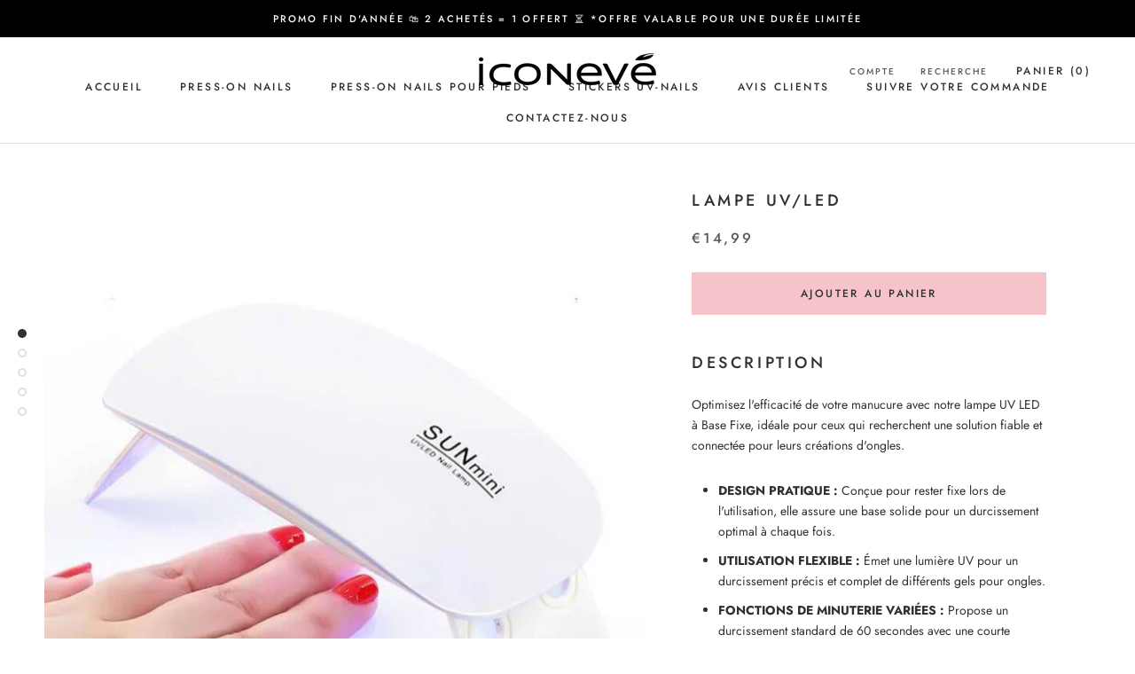

--- FILE ---
content_type: text/html; charset=utf-8
request_url: https://www.iconeve.fr/products/mini-uv-led-nail-lamp
body_size: 67094
content:


<!doctype html>

<html class="no-js" lang="fr">
  <head>
    <!-- Global site tag (gtag.js) - Google Analytics -->
<script async data-src="https://www.googletagmanager.com/gtag/js?id=G-CMW03HNGEH"></script>
<script>
  window.dataLayer = window.dataLayer || [];
  function gtag(){dataLayer.push(arguments);}
  gtag('js', new Date());

  gtag('config', 'G-CMW03HNGEH');
</script> 
    <meta charset="utf-8"> 
    <meta http-equiv="X-UA-Compatible" content="IE=edge,chrome=1">
    <meta name="viewport" content="width=device-width, initial-scale=1.0, height=device-height, minimum-scale=1.0, maximum-scale=1.0">
    <meta name="theme-color" content="">

    <title>
      Lampe UV/LED &ndash; Naglar FR
    </title><meta name="description" content="Description Optimisez l&#39;efficacité de votre manucure avec notre lampe UV LED à Base Fixe, idéale pour ceux qui recherchent une solution fiable et connectée pour leurs créations d&#39;ongles. DESIGN PRATIQUE : Conçue pour rester fixe lors de l&#39;utilisation, elle assure une base solide pour un durcissement optimal à chaque fo"><link rel="canonical" href="https://www.iconeve.fr/products/mini-uv-led-nail-lamp"><link rel="shortcut icon" href="//www.iconeve.fr/cdn/shop/files/vitco_2_1_96x.png?v=1708560140" type="image/png">




<link rel="preload" as="image" href="//www.iconeve.fr/cdn/shop/files/1_700x_ed3d757d-fede-4336-8916-97eab95e3cf0_400x.webp?v=1750087314">


<link rel="preload" href="//www.iconeve.fr/cdn/shop/t/2/assets/theme.css?v=132458379919172168391708541154" as="style">
<link rel="preload" href="//www.iconeve.fr/cdn/shop/t/2/assets/__app-backend.js?v=179165505073238755161708541155" as="script">
		<style>
.js .Slideshow__Image
{
	opacity: 1 !important;
}
.Image--slideLeft, .Image--slideRight
{
	opacity: 1 !important;
}
.Image--fadeIn
{
	opacity: 1 !important;
}
.js .features--show-element-staggering .ProductList--grid .ProductItem
{
	visibility: visible !important;
}
.Header.Header--inline 
{
	height:59px;
}
@media (min-width: 320px) and (max-width: 767px) {
	.Header.Header--inline 
	{
		height:50px;
	}		
} 
</style>
		<style>

</style>

		<script>
	var is_admin_interface=false;
	var is_default_tracking = true;
	var template_name='product';
	var canonical_url='https://www.iconeve.fr/products/mini-uv-led-nail-lamp';
	var request_path='/products/mini-uv-led-nail-lamp';
	var timerStart = Date.now();

	var __engine_loaded=[];
	var __engine_scriptspreloading=[];	
	var __engine_scriptsloading=[];
	var __engine_scriptsloaded=[];
	var __engine_other=[];
	var __engine_asyncloading=[];
	var __engine_event=[];
	var __engine_objects_queue = [];
	var __engine_scripts_queue=[];
	var __exceptions = [];

	var shogun_page=false;

	if(is_default_tracking)
	{
		window.core2 = true;
	}	

	/* CONFIG_START */
	console.log('%c Speed Optimization by SpeedUP.GURU ', 'background: #bada55; color: #000000');
	console.log('build 1.000011');

	//textarea #1 - config
	var engine = {}; engine.settings = {
		'global': {
			'debug': true,
			'fend': {
				'files': true,
				'inline': true,
			},
			
			'l': 'd3d3Lmljb25ldmUuY29tZ3RndGNMQTNA'
			//,'l': ''
		},
		'__opt1': {'p': 1000,'s': 2700,'t': (is_default_tracking) ? 0 : 900,'o': 3500,'a': 8500},
		'__opt2': {'p': 100,'s': 150,'t': (is_default_tracking) ? 0 : 600,'o': 1850,'a': 7500}
	}
    

    switch(window.location.host) {
        case 'www.iconeveshop.com':
            engine.settings['global']['l'] = 'd3d3Lmljb25ldmVzaG9wLmNvbWd0Z3RjTEEzQA==';
        break;
        case 'www.iconeve-shop.com':
            engine.settings['global']['l'] = 'd3d3Lmljb25ldmUtc2hvcC5jb21ndGd0Y0xBM0A=';
        break;
        case 'www.iconeve-nails.com':
            engine.settings['global']['l'] = 'd3d3Lmljb25ldmUtbmFpbHMuY29tZ3RndGNMQTNA';
        break;
        case 'www.iconeve.fr':
            engine.settings['global']['l'] = 'd3d3Lmljb25ldmUuZnJndGd0Y0xBM0A=';
        break;
    }    
    

	engine.settings["global"]['time'] = 1840633182;

	//textarea #2 - queue
	__engine_objects_queue['loaded'] = ['loaded'];
	__engine_objects_queue['scriptspreloading'] = [];
	__engine_objects_queue['scriptsloading'] = ['recaptcha'];
	__engine_objects_queue['scriptsloaded'] = [];
	__engine_objects_queue['other'] = [];
	__engine_objects_queue['event'] = ['video', 'buyitnow'];

	//textarea #3 - exceptions
	__exceptions['js'] = [];
	__exceptions['js']['preloading'] = [];
	__exceptions['js']['app-preloading'] = [];
	__exceptions['js']['class'] = ['__init'];
	__exceptions['js']['id'] = [''];
	__exceptions['js']['src'] = [];
	__exceptions['js']['data-src'] = ['__app-backend.js', 'option_selection'];
	__exceptions['js']['innerHTML'] = [
		'window.theme = window.theme',
		'window.productStrings',
		'var bcSfFilterConfig', 
		'var bcSfFilterMainConfig',
		'var boostPFSConfig',
		'var boostPFSAppConfig',
		'window.ShopifyAnalytics = window.ShopifyAnalytics'
	];

	/* CONFIG_END */

	window.lazySizesConfig = {
		init: true,
		loadMode: 1,
		loadHidden: false,
		hFac: 0.5,
		expFactor: 2,
		ricTimeout: 150,
		lazyClass: 'lazyload',
		loadingClass: 'lazyloading',
		loadedClass: 'lazyloaded'
	};
</script>

<script>// This allows to expose several variables to the global scope, to be used in scripts
	window.theme = {
		pageType: "product",
		moneyFormat: "€{{amount_with_comma_separator}}",
		moneyWithCurrencyFormat: "€{{amount_with_comma_separator}} EUR",
		productImageSize: "natural",
		searchMode: "product,article",
		showPageTransition: false,
		//aaaaqqqq777
		showElementStaggering: false,
		//showElementStaggering: true,
		showImageZooming: true
	};

	window.routes = {
		rootUrl: "\/",
		rootUrlWithoutSlash: '',
		cartUrl: "\/cart",
		cartAddUrl: "\/cart\/add",
		cartChangeUrl: "\/cart\/change",
		searchUrl: "\/search",
		productRecommendationsUrl: "\/recommendations\/products"
	};

	window.languages = {
		cartAddNote: "Ajouter une note",
		cartEditNote: "Editer la note",
		productImageLoadingError: "L\u0026#39;image n\u0026#39;a pas pu être chargée. Essayez de recharger la page.",
		productFormAddToCart: "Ajouter au panier",
		productFormUnavailable: "Indisponible",
		productFormSoldOut: "Rupture",
		shippingEstimatorOneResult: "1 option disponible :",
		shippingEstimatorMoreResults: "{{count}} options disponibles :",
		shippingEstimatorNoResults: "Nous ne livrons pas à cette adresse."
	};

	window.lazySizesConfig = {
		loadHidden: false,
		hFac: 0.5,
		expFactor: 2,
		ricTimeout: 150,
		lazyClass: 'Image--lazyLoad',
		loadingClass: 'Image--lazyLoading',
		loadedClass: 'Image--lazyLoaded'
	};

	document.documentElement.className = document.documentElement.className.replace('no-js', 'js');
	document.documentElement.style.setProperty('--window-height', window.innerHeight + 'px');

	// We do a quick detection of some features (we could use Modernizr but for so little...)
	(function() {
		document.documentElement.className += ((window.CSS && window.CSS.supports('(position: sticky) or (position: -webkit-sticky)')) ? ' supports-sticky' : ' no-supports-sticky');
		document.documentElement.className += (window.matchMedia('(-moz-touch-enabled: 1), (hover: none)')).matches ? ' no-supports-hover' : ' supports-hover';
	}());
</script>
		<script>
/* loadjs */
loadjs=function(){var h=function(){},c={},u={},f={};function o(e,n){if(e){var r=f[e];if(u[e]=n,r)for(;r.length;)r[0](e,n),r.splice(0,1)}}function l(e,n){e.call&&(e={success:e}),n.length?(e.error||h)(n):(e.success||h)(e)}function d(r,t,s,i){var c,o,e=document,n=s.async,u=(s.numRetries||0)+1,f=s.before||h,l=r.replace(/[\?|#].*$/,""),a=r.replace(/^(css|img)!/,"");i=i||0,/(^css!|\.css$)/.test(l)?((o=e.createElement("link")).rel="stylesheet",o.href=a,(c="hideFocus"in o)&&o.relList&&(c=0,o.rel="preload",o.as="style")):/(^img!|\.(png|gif|jpg|svg|webp)$)/.test(l)?(o=e.createElement("img")).src=a:((o=e.createElement("script")).src=r,o.async=void 0===n||n),!(o.onload=o.onerror=o.onbeforeload=function(e){var n=e.type[0];if(c)try{o.sheet.cssText.length||(n="e")}catch(e){18!=e.code&&(n="e")}if("e"==n){if((i+=1)<u)return d(r,t,s,i)}else if("preload"==o.rel&&"style"==o.as)return o.rel="stylesheet";t(r,n,e.defaultPrevented)})!==f(r,o)&&e.head.appendChild(o)}function r(e,n,r){var t,s;if(n&&n.trim&&(t=n),s=(t?r:n)||{},t){if(t in c)throw"LoadJS";c[t]=!0}function i(n,r){!function(e,t,n){var r,s,i=(e=e.push?e:[e]).length,c=i,o=[];for(r=function(e,n,r){if("e"==n&&o.push(e),"b"==n){if(!r)return;o.push(e)}--i||t(o)},s=0;s<c;s++)d(e[s],r,n)}(e,function(e){l(s,e),n&&l({success:n,error:r},e),o(t,e)},s)}if(s.returnPromise)return new Promise(i);i()}return r.ready=function(e,n){return function(e,r){e=e.push?e:[e];var n,t,s,i=[],c=e.length,o=c;for(n=function(e,n){n.length&&i.push(e),--o||r(i)};c--;)t=e[c],(s=u[t])?n(t,s):(f[t]=f[t]||[]).push(n)}(e,function(e){l(n,e)}),r},r.done=function(e){o(e,[])},r.reset=function(){c={},u={},f={}},r.isDefined=function(e){return e in c},r}();loadJS=loadjs;

/* isMobile */
window.isMobile = function() {
    let check = false;
    (function(a){if(/(android|bb\d+|meego).+mobile|avantgo|bada\/|blackberry|blazer|compal|elaine|fennec|hiptop|iemobile|ip(hone|od)|iris|kindle|lge |maemo|midp|mmp|mobile.+firefox|netfront|opera m(ob|in)i|palm( os)?|phone|p(ixi|re)\/|plucker|pocket|psp|series(4|6)0|symbian|treo|up\.(browser|link)|vodafone|wap|windows ce|xda|xiino/i.test(a)||/1207|6310|6590|3gso|4thp|50[1-6]i|770s|802s|a wa|abac|ac(er|oo|s\-)|ai(ko|rn)|al(av|ca|co)|amoi|an(ex|ny|yw)|aptu|ar(ch|go)|as(te|us)|attw|au(di|\-m|r |s )|avan|be(ck|ll|nq)|bi(lb|rd)|bl(ac|az)|br(e|v)w|bumb|bw\-(n|u)|c55\/|capi|ccwa|cdm\-|cell|chtm|cldc|cmd\-|co(mp|nd)|craw|da(it|ll|ng)|dbte|dc\-s|devi|dica|dmob|do(c|p)o|ds(12|\-d)|el(49|ai)|em(l2|ul)|er(ic|k0)|esl8|ez([4-7]0|os|wa|ze)|fetc|fly(\-|_)|g1 u|g560|gene|gf\-5|g\-mo|go(\.w|od)|gr(ad|un)|haie|hcit|hd\-(m|p|t)|hei\-|hi(pt|ta)|hp( i|ip)|hs\-c|ht(c(\-| |_|a|g|p|s|t)|tp)|hu(aw|tc)|i\-(20|go|ma)|i230|iac( |\-|\/)|ibro|idea|ig01|ikom|im1k|inno|ipaq|iris|ja(t|v)a|jbro|jemu|jigs|kddi|keji|kgt( |\/)|klon|kpt |kwc\-|kyo(c|k)|le(no|xi)|lg( g|\/(k|l|u)|50|54|\-[a-w])|libw|lynx|m1\-w|m3ga|m50\/|ma(te|ui|xo)|mc(01|21|ca)|m\-cr|me(rc|ri)|mi(o8|oa|ts)|mmef|mo(01|02|bi|de|do|t(\-| |o|v)|zz)|mt(50|p1|v )|mwbp|mywa|n10[0-2]|n20[2-3]|n30(0|2)|n50(0|2|5)|n7(0(0|1)|10)|ne((c|m)\-|on|tf|wf|wg|wt)|nok(6|i)|nzph|o2im|op(ti|wv)|oran|owg1|p800|pan(a|d|t)|pdxg|pg(13|\-([1-8]|c))|phil|pire|pl(ay|uc)|pn\-2|po(ck|rt|se)|prox|psio|pt\-g|qa\-a|qc(07|12|21|32|60|\-[2-7]|i\-)|qtek|r380|r600|raks|rim9|ro(ve|zo)|s55\/|sa(ge|ma|mm|ms|ny|va)|sc(01|h\-|oo|p\-)|sdk\/|se(c(\-|0|1)|47|mc|nd|ri)|sgh\-|shar|sie(\-|m)|sk\-0|sl(45|id)|sm(al|ar|b3|it|t5)|so(ft|ny)|sp(01|h\-|v\-|v )|sy(01|mb)|t2(18|50)|t6(00|10|18)|ta(gt|lk)|tcl\-|tdg\-|tel(i|m)|tim\-|t\-mo|to(pl|sh)|ts(70|m\-|m3|m5)|tx\-9|up(\.b|g1|si)|utst|v400|v750|veri|vi(rg|te)|vk(40|5[0-3]|\-v)|vm40|voda|vulc|vx(52|53|60|61|70|80|81|83|85|98)|w3c(\-| )|webc|whit|wi(g |nc|nw)|wmlb|wonu|x700|yas\-|your|zeto|zte\-/i.test(a.substr(0,4))) check = true;})(navigator.userAgent||navigator.vendor||window.opera);
    return check;
};

/* lazyload */
!function(){function t(t,e){return e={exports:{}},t(e,e.exports),e.exports}var e=t(function(t){!function(e,i){var r=function(t,e){"use strict";if(e.getElementsByClassName){var i,r,a=e.documentElement,n=t.Date,s=t.HTMLPictureElement,o=t.addEventListener,l=t.setTimeout,c=t.requestAnimationFrame||l,u=t.requestIdleCallback,d=/^picture$/i,f=["load","error","lazyincluded","_lazyloaded"],g={},z=Array.prototype.forEach,y=function(t,e){return g[e]||(g[e]=new RegExp("(\\s|^)"+e+"(\\s|$)")),g[e].test(t.getAttribute("class")||"")&&g[e]},p=function(t,e){y(t,e)||t.setAttribute("class",(t.getAttribute("class")||"").trim()+" "+e)},v=function(t,e){var i;(i=y(t,e))&&t.setAttribute("class",(t.getAttribute("class")||"").replace(i," "))},m=function(t,e,i){var r=i?"addEventListener":"removeEventListener";i&&m(t,e),f.forEach(function(i){t[r](i,e)})},b=function(t,r,a,n,s){var o=e.createEvent("CustomEvent");return a||(a={}),a.instance=i,o.initCustomEvent(r,!n,!s,a),t.dispatchEvent(o),o},A=function(e,i){var a;!s&&(a=t.picturefill||r.pf)?a({reevaluate:!0,elements:[e]}):i&&i.src&&(e.src=i.src)},h=function(t,e){return(getComputedStyle(t,null)||{})[e]},C=function(t,e,i){for(i=i||t.offsetWidth;i<r.minSize&&e&&!t._lazysizesWidth;)i=e.offsetWidth,e=e.parentNode;return i},E=function(){var t,i,r=[],a=[],n=r,s=function(){var e=n;for(n=r.length?a:r,t=!0,i=!1;e.length;)e.shift()();t=!1},o=function(r,a){t&&!a?r.apply(this,arguments):(n.push(r),i||(i=!0,(e.hidden?l:c)(s)))};return o._lsFlush=s,o}(),w=function(t,e){return e?function(){E(t)}:function(){var e=this,i=arguments;E(function(){t.apply(e,i)})}},_=function(t){var e,i=0,a=r.throttleDelay,s=r.ricTimeout,o=function(){e=!1,i=n.now(),t()},c=u&&s>49?function(){u(o,{timeout:s}),s!==r.ricTimeout&&(s=r.ricTimeout)}:w(function(){l(o)},!0);return function(t){var r;(t=!0===t)&&(s=33),e||(e=!0,r=a-(n.now()-i),r<0&&(r=0),t||r<9?c():l(c,r))}},S=function(t){var e,i,r=function(){e=null,t()},a=function(){var t=n.now()-i;t<99?l(a,99-t):(u||r)(r)};return function(){i=n.now(),e||(e=l(a,99))}};!function(){var e,i={lazyClass:"lazyload",loadedClass:"lazyloaded",loadingClass:"lazyloading",preloadClass:"lazypreload",errorClass:"lazyerror",autosizesClass:"lazyautosizes",srcAttr:"data-src",srcsetAttr:"data-srcset",sizesAttr:"data-sizes",minSize:40,customMedia:{},init:!0,expFactor:1.5,hFac:.8,loadMode:2,loadHidden:!0,ricTimeout:0,throttleDelay:125};r=t.lazySizesConfig||t.lazysizesConfig||{};for(e in i)e in r||(r[e]=i[e]);t.lazySizesConfig=r,l(function(){r.init&&L()})}();var N=function(){var s,c,u,f,g,C,N,L,M,x,F,T,j,W,I=/^img$/i,O=/^iframe$/i,k="onscroll"in t&&!/glebot/.test(navigator.userAgent),B=0,R=0,$=-1,H=function(t){R--,t&&t.target&&m(t.target,H),(!t||R<0||!t.target)&&(R=0)},U=function(t,i){var r,n=t,s="hidden"==h(e.body,"visibility")||"hidden"!=h(t,"visibility");for(L-=i,F+=i,M-=i,x+=i;s&&(n=n.offsetParent)&&n!=e.body&&n!=a;)(s=(h(n,"opacity")||1)>0)&&"visible"!=h(n,"overflow")&&(r=n.getBoundingClientRect(),s=x>r.left&&M<r.right&&F>r.top-1&&L<r.bottom+1);return s},D=function(){var t,n,o,l,u,d,g,z,y,p=i.elements;if((f=r.loadMode)&&R<8&&(t=p.length)){n=0,$++,null==j&&("expand"in r||(r.expand=a.clientHeight>500&&a.clientWidth>500?500:370),T=r.expand,j=T*r.expFactor),B<j&&R<1&&$>2&&f>2&&!e.hidden?(B=j,$=0):B=f>1&&$>1&&R<6?T:0;for(;n<t;n++)if(p[n]&&!p[n]._lazyRace)if(k)if((z=p[n].getAttribute("data-expand"))&&(d=1*z)||(d=B),y!==d&&(C=innerWidth+d*W,N=innerHeight+d,g=-1*d,y=d),o=p[n].getBoundingClientRect(),(F=o.bottom)>=g&&(L=o.top)<=N&&(x=o.right)>=g*W&&(M=o.left)<=C&&(F||x||M||L)&&(r.loadHidden||"hidden"!=h(p[n],"visibility"))&&(c&&R<3&&!z&&(f<3||$<4)||U(p[n],d))){if(Y(p[n]),u=!0,R>9)break}else!u&&c&&!l&&R<4&&$<4&&f>2&&(s[0]||r.preloadAfterLoad)&&(s[0]||!z&&(F||x||M||L||"auto"!=p[n].getAttribute(r.sizesAttr)))&&(l=s[0]||p[n]);else Y(p[n]);l&&!u&&Y(l)}},q=_(D),X=function(t){p(t.target,r.loadedClass),v(t.target,r.loadingClass),m(t.target,Q),b(t.target,"lazyloaded")},J=w(X),Q=function(t){J({target:t.target})},V=function(t,e){try{t.contentWindow.location.replace(e)}catch(i){t.src=e}},G=function(t){var e,i=t.getAttribute(r.srcsetAttr);(e=r.customMedia[t.getAttribute("data-media")||t.getAttribute("media")])&&t.setAttribute("media",e),i&&t.setAttribute("srcset",i)},K=w(function(t,e,i,a,n){var s,o,c,f,g,y;(g=b(t,"lazybeforeunveil",e)).defaultPrevented||(a&&(i?p(t,r.autosizesClass):t.setAttribute("sizes",a)),o=t.getAttribute(r.srcsetAttr),s=t.getAttribute(r.srcAttr),n&&(c=t.parentNode,f=c&&d.test(c.nodeName||"")),y=e.firesLoad||"src"in t&&(o||s||f),g={target:t},y&&(m(t,H,!0),clearTimeout(u),u=l(H,2500),p(t,r.loadingClass),m(t,Q,!0)),f&&z.call(c.getElementsByTagName("source"),G),o?t.setAttribute("srcset",o):s&&!f&&(O.test(t.nodeName)?V(t,s):t.src=s),n&&(o||f)&&A(t,{src:s})),t._lazyRace&&delete t._lazyRace,v(t,r.lazyClass),E(function(){(!y||t.complete&&t.naturalWidth>1)&&(y?H(g):R--,X(g))},!0)}),Y=function(t){var e,i=I.test(t.nodeName),a=i&&(t.getAttribute(r.sizesAttr)||t.getAttribute("sizes")),n="auto"==a;(!n&&c||!i||!t.getAttribute("src")&&!t.srcset||t.complete||y(t,r.errorClass)||!y(t,r.lazyClass))&&(e=b(t,"lazyunveilread").detail,n&&P.updateElem(t,!0,t.offsetWidth),t._lazyRace=!0,R++,K(t,e,n,a,i))},Z=function(){if(!c){if(n.now()-g<999)return void l(Z,999);var t=S(function(){r.loadMode=3,q()});c=!0,r.loadMode=3,q(),o("scroll",function(){3==r.loadMode&&(r.loadMode=2),t()},!0)}};return{_:function(){g=n.now(),i.elements=e.getElementsByClassName(r.lazyClass),s=e.getElementsByClassName(r.lazyClass+" "+r.preloadClass),W=r.hFac,o("scroll",q,!0),o("resize",q,!0),t.MutationObserver?new MutationObserver(q).observe(a,{childList:!0,subtree:!0,attributes:!0}):(a.addEventListener("DOMNodeInserted",q,!0),a.addEventListener("DOMAttrModified",q,!0),setInterval(q,999)),o("hashchange",q,!0),["focus","mouseover","click","load","transitionend","animationend","webkitAnimationEnd"].forEach(function(t){e.addEventListener(t,q,!0)}),/d$|^c/.test(e.readyState)?Z():(o("load",Z),e.addEventListener("DOMContentLoaded",q),l(Z,2e4)),i.elements.length?(D(),E._lsFlush()):q()},checkElems:q,unveil:Y}}(),P=function(){var t,i=w(function(t,e,i,r){var a,n,s;if(t._lazysizesWidth=r,r+="px",t.setAttribute("sizes",r),d.test(e.nodeName||""))for(a=e.getElementsByTagName("source"),n=0,s=a.length;n<s;n++)a[n].setAttribute("sizes",r);i.detail.dataAttr||A(t,i.detail)}),a=function(t,e,r){var a,n=t.parentNode;n&&(r=C(t,n,r),a=b(t,"lazybeforesizes",{width:r,dataAttr:!!e}),a.defaultPrevented||(r=a.detail.width)&&r!==t._lazysizesWidth&&i(t,n,a,r))},n=function(){var e,i=t.length;if(i)for(e=0;e<i;e++)a(t[e])},s=S(n);return{_:function(){t=e.getElementsByClassName(r.autosizesClass),o("resize",s)},checkElems:s,updateElem:a}}(),L=function(){L.i||(L.i=!0,P._(),N._())};return i={cfg:r,autoSizer:P,loader:N,init:L,uP:A,aC:p,rC:v,hC:y,fire:b,gW:C,rAF:E}}}(e,e.document);e.lazySizes=r,"object"==typeof t&&t.exports&&(t.exports=r)}(window)}),i=(t(function(t){!function(i,r){var a=function(t){r(i.lazySizes,t),i.removeEventListener("lazyunveilread",a,!0)};r=r.bind(null,i,i.document),"object"==typeof t&&t.exports?r(e):i.lazySizes?a():i.addEventListener("lazyunveilread",a,!0)}(window,function(t,e,i,r){"use strict";function a(t){var e=getComputedStyle(t,null)||{},i=e.fontFamily||"",r=i.match(c)||"",a=r&&i.match(u)||"";return a&&(a=a[1]),{fit:r&&r[1]||"",position:g[a]||a||"center"}}function n(t,e){var r,a,n=i.cfg,s=t.cloneNode(!1),o=s.style,l=function(){var e=t.currentSrc||t.src;e&&a!==e&&(a=e,o.backgroundImage="url("+(f.test(e)?JSON.stringify(e):e)+")",r||(r=!0,i.rC(s,n.loadingClass),i.aC(s,n.loadedClass)))},c=function(){i.rAF(l)};t._lazysizesParentFit=e.fit,t.addEventListener("lazyloaded",c,!0),t.addEventListener("load",c,!0),s.addEventListener("load",function(){var t=s.currentSrc||s.src;t&&t!=d&&(s.src=d,s.srcset="")}),i.rAF(function(){var r=t,a=t.parentNode;"PICTURE"==a.nodeName.toUpperCase()&&(r=a,a=a.parentNode),i.rC(s,n.loadedClass),i.rC(s,n.lazyClass),i.aC(s,n.loadingClass),i.aC(s,n.objectFitClass||"lazysizes-display-clone"),s.getAttribute(n.srcsetAttr)&&s.setAttribute(n.srcsetAttr,""),s.getAttribute(n.srcAttr)&&s.setAttribute(n.srcAttr,""),s.src=d,s.srcset="",o.backgroundRepeat="no-repeat",o.backgroundPosition=e.position,o.backgroundSize=e.fit,r.style.display="none",t.setAttribute("data-parent-fit",e.fit),t.setAttribute("data-parent-container","prev"),a.insertBefore(s,r),t._lazysizesParentFit&&delete t._lazysizesParentFit,t.complete&&l()})}var s=e.createElement("a").style,o="objectFit"in s,l=o&&"objectPosition"in s,c=/object-fit["']*\s*:\s*["']*(contain|cover)/,u=/object-position["']*\s*:\s*["']*(.+?)(?=($|,|'|"|;))/,d="[data-uri]",f=/\(|\)|'/,g={center:"center","50% 50%":"center"};if(!o||!l){var z=function(t){if(t.detail.instance==i){var e=t.target,r=a(e);!r.fit||o&&"center"==r.position||n(e,r)}};t.addEventListener("lazyunveilread",z,!0),r&&r.detail&&z(r)}})}),t(function(t){!function(i,r){var a=function(){r(i.lazySizes),i.removeEventListener("lazyunveilread",a,!0)};r=r.bind(null,i,i.document),"object"==typeof t&&t.exports?r(e):i.lazySizes?a():i.addEventListener("lazyunveilread",a,!0)}(window,function(t,e,i){"use strict";if(t.addEventListener){var r=/\s+(\d+)(w|h)\s+(\d+)(w|h)/,a=/parent-fit["']*\s*:\s*["']*(contain|cover|width)/,n=/parent-container["']*\s*:\s*["']*(.+?)(?=(\s|$|,|'|"|;))/,s=/^picture$/i,o=function(t){return getComputedStyle(t,null)||{}},l={getParent:function(e,i){var r=e,a=e.parentNode;return i&&"prev"!=i||!a||!s.test(a.nodeName||"")||(a=a.parentNode),"self"!=i&&(r="prev"==i?e.previousElementSibling:i&&(a.closest||t.jQuery)?(a.closest?a.closest(i):jQuery(a).closest(i)[0])||a:a),r},getFit:function(t){var e,i,r=o(t),s=r.content||r.fontFamily,c={fit:t._lazysizesParentFit||t.getAttribute("data-parent-fit")};return!c.fit&&s&&(e=s.match(a))&&(c.fit=e[1]),c.fit?(i=t._lazysizesParentContainer||t.getAttribute("data-parent-container"),!i&&s&&(e=s.match(n))&&(i=e[1]),c.parent=l.getParent(t,i)):c.fit=r.objectFit,c},getImageRatio:function(e){var i,a,n,o,l,c=e.parentNode,u=c&&s.test(c.nodeName||"")?c.querySelectorAll("source, img"):[e];for(i=0;i<u.length;i++)if(e=u[i],a=e.getAttribute(lazySizesConfig.srcsetAttr)||e.getAttribute("srcset")||e.getAttribute("data-pfsrcset")||e.getAttribute("data-risrcset")||"",n=e._lsMedia||e.getAttribute("media"),n=lazySizesConfig.customMedia[e.getAttribute("data-media")||n]||n,a&&(!n||(t.matchMedia&&matchMedia(n)||{}).matches)){o=parseFloat(e.getAttribute("data-aspectratio")),!o&&(l=a.match(r))&&(o="w"==l[2]?l[1]/l[3]:l[3]/l[1]);break}return o},calculateSize:function(t,e){var i,r,a,n,s=this.getFit(t),o=s.fit,l=s.parent;return"width"==o||("contain"==o||"cover"==o)&&(a=this.getImageRatio(t))?(l?e=l.clientWidth:l=t,n=e,"width"==o?n=e:(r=l.clientHeight)>40&&(i=e/r)&&("cover"==o&&i<a||"contain"==o&&i>a)&&(n=e*(a/i)),n):e}};i.parentFit=l,e.addEventListener("lazybeforesizes",function(t){if(!t.defaultPrevented&&t.detail.instance==i){var e=t.target;t.detail.width=l.calculateSize(e,t.detail.width)}})}})}),t(function(t){!function(i,r){var a=function(){r(i.lazySizes),i.removeEventListener("lazyunveilread",a,!0)};r=r.bind(null,i,i.document),"object"==typeof t&&t.exports?r(e):i.lazySizes?a():i.addEventListener("lazyunveilread",a,!0)}(window,function(t,e,i){"use strict";function r(e,i){var r,a,n,s,o=t.getComputedStyle(e);a=e.parentNode,s={isPicture:!(!a||!f.test(a.nodeName||""))},n=function(t,i){var r=e.getAttribute("data-"+t);if(!r){var a=o.getPropertyValue("--ls-"+t);a&&(r=a.trim())}if(r){if("true"==r)r=!0;else if("false"==r)r=!1;else if(d.test(r))r=parseFloat(r);else if("function"==typeof c[t])r=c[t](e,r);else if(p.test(r))try{r=JSON.parse(r)}catch(t){}s[t]=r}else t in c&&"function"!=typeof c[t]?s[t]=c[t]:i&&"function"==typeof c[t]&&(s[t]=c[t](e,r))};for(r in c)n(r);return i.replace(y,function(t,e){e in s||n(e,!0)}),s}function a(t,e){var i=[],r=function(t,i){return u[typeof e[i]]?e[i]:t};return i.srcset=[],e.absUrl&&(m.setAttribute("href",t),t=m.href),t=((e.prefix||"")+t+(e.postfix||"")).replace(y,r),e.widths.forEach(function(r){var a=e.widthmap[r]||r,n={u:t.replace(g,a).replace(z,e.ratio?Math.round(r*e.ratio):""),w:r};i.push(n),i.srcset.push(n.c=n.u+" "+r+"w")}),i}function n(t,i,r){var n=0,s=0,o=r;if(t){if("container"===i.ratio){for(n=o.scrollWidth,s=o.scrollHeight;!(n&&s||o===e);)o=o.parentNode,n=o.scrollWidth,s=o.scrollHeight;n&&s&&(i.ratio=s/n)}t=a(t,i),t.isPicture=i.isPicture,A&&"IMG"==r.nodeName.toUpperCase()?r.removeAttribute(l.srcsetAttr):r.setAttribute(l.srcsetAttr,t.srcset.join(", ")),Object.defineProperty(r,"_lazyrias",{value:t,writable:!0})}}function s(t,e){var a=r(t,e);return c.modifyOptions.call(t,{target:t,details:a,detail:a}),i.fire(t,"lazyriasmodifyoptions",a),a}function o(t){return t.getAttribute(t.getAttribute("data-srcattr")||c.srcAttr)||t.getAttribute(l.srcsetAttr)||t.getAttribute(l.srcAttr)||t.getAttribute("data-pfsrcset")||""}var l,c,u={string:1,number:1},d=/^\-*\+*\d+\.*\d*$/,f=/^picture$/i,g=/\s*\{\s*width\s*\}\s*/i,z=/\s*\{\s*height\s*\}\s*/i,y=/\s*\{\s*([a-z0-9]+)\s*\}\s*/gi,p=/^\[.*\]|\{.*\}$/,v=/^(?:auto|\d+(px)?)$/,m=e.createElement("a"),b=e.createElement("img"),A="srcset"in b&&!("sizes"in b),h=!!t.HTMLPictureElement&&!A;!function(){var e,r=function(){},a={prefix:"",postfix:"",srcAttr:"data-src",absUrl:!1,modifyOptions:r,widthmap:{},ratio:!1};l=i&&i.cfg||t.lazySizesConfig,l||(l={},t.lazySizesConfig=l),l.supportsType||(l.supportsType=function(t){return!t}),l.rias||(l.rias={}),"widths"in(c=l.rias)||(c.widths=[],function(t){for(var e,i=0;!e||e<3e3;)i+=5,i>30&&(i+=1),e=36*i,t.push(e)}(c.widths));for(e in a)e in c||(c[e]=a[e])}(),addEventListener("lazybeforesizes",function(t){if(t.detail.instance==i){var e,r,a,u,d,f,z,y,p,m,b,A,E;if(e=t.target,t.detail.dataAttr&&!t.defaultPrevented&&!c.disabled&&(p=e.getAttribute(l.sizesAttr)||e.getAttribute("sizes"))&&v.test(p)){if(r=o(e),a=s(e,r),b=g.test(a.prefix)||g.test(a.postfix),a.isPicture&&(u=e.parentNode))for(d=u.getElementsByTagName("source"),f=0,z=d.length;f<z;f++)(b||g.test(y=o(d[f])))&&(n(y,a,d[f]),A=!0);b||g.test(r)?(n(r,a,e),A=!0):A&&(E=[],E.srcset=[],E.isPicture=!0,Object.defineProperty(e,"_lazyrias",{value:E,writable:!0})),A&&(h?e.removeAttribute(l.srcAttr):"auto"!=p&&(m={width:parseInt(p,10)},C({target:e,detail:m})))}}},!0);var C=function(){var r=function(t,e){return t.w-e.w},a=function(t){var e,i,r=t.length,a=t[r-1],n=0;for(n;n<r;n++)if(a=t[n],a.d=a.w/t.w,a.d>=t.d){!a.cached&&(e=t[n-1])&&e.d>t.d-.13*Math.pow(t.d,2.2)&&(i=Math.pow(e.d-.6,1.6),e.cached&&(e.d+=.15*i),e.d+(a.d-t.d)*i>t.d&&(a=e));break}return a},n=function(t,e){var r;return!t._lazyrias&&i.pWS&&(r=i.pWS(t.getAttribute(l.srcsetAttr||""))).length&&(Object.defineProperty(t,"_lazyrias",{value:r,writable:!0}),e&&t.parentNode&&(r.isPicture="PICTURE"==t.parentNode.nodeName.toUpperCase())),t._lazyrias},s=function(e){var r=t.devicePixelRatio||1,a=i.getX&&i.getX(e);return Math.min(a||r,2.4,r)},o=function(e,i){var o,l,c,u,d,f;if(d=e._lazyrias,d.isPicture&&t.matchMedia)for(l=0,o=e.parentNode.getElementsByTagName("source"),c=o.length;l<c;l++)if(n(o[l])&&!o[l].getAttribute("type")&&(!(u=o[l].getAttribute("media"))||(matchMedia(u)||{}).matches)){d=o[l]._lazyrias;break}return(!d.w||d.w<i)&&(d.w=i,d.d=s(e),f=a(d.sort(r))),f},c=function(r){if(r.detail.instance==i){var a,s=r.target;if(!A&&(t.respimage||t.picturefill||lazySizesConfig.pf))return void e.removeEventListener("lazybeforesizes",c);("_lazyrias"in s||r.detail.dataAttr&&n(s,!0))&&(a=o(s,r.detail.width))&&a.u&&s._lazyrias.cur!=a.u&&(s._lazyrias.cur=a.u,a.cached=!0,i.rAF(function(){s.setAttribute(l.srcAttr,a.u),s.setAttribute("src",a.u)}))}};return h?c=function(){}:addEventListener("lazybeforesizes",c),c}()})}),t(function(t){!function(i,r){var a=function(){r(i.lazySizes),i.removeEventListener("lazyunveilread",a,!0)};r=r.bind(null,i,i.document),"object"==typeof t&&t.exports?r(e):i.lazySizes?a():i.addEventListener("lazyunveilread",a,!0)}(window,function(t,e,i){"use strict";if(t.addEventListener){var r=/\s+/g,a=/\s*\|\s+|\s+\|\s*/g,n=/^(.+?)(?:\s+\[\s*(.+?)\s*\])?$/,s=/\(|\)|'/,o={contain:1,cover:1},l=function(t){var e=i.gW(t,t.parentNode);return(!t._lazysizesWidth||e>t._lazysizesWidth)&&(t._lazysizesWidth=e),t._lazysizesWidth},c=function(t){var e;return e=(getComputedStyle(t)||{getPropertyValue:function(){}}).getPropertyValue("background-size"),!o[e]&&o[t.style.backgroundSize]&&(e=t.style.backgroundSize),e},u=function(t,i,s){var o=e.createElement("picture"),l=i.getAttribute(lazySizesConfig.sizesAttr),c=i.getAttribute("data-ratio"),u=i.getAttribute("data-optimumx");i._lazybgset&&i._lazybgset.parentNode==i&&i.removeChild(i._lazybgset),Object.defineProperty(s,"_lazybgset",{value:i,writable:!0}),Object.defineProperty(i,"_lazybgset",{value:o,writable:!0}),t=t.replace(r," ").split(a),o.style.display="none",s.className=lazySizesConfig.lazyClass,1!=t.length||l||(l="auto"),t.forEach(function(t){var i,r=e.createElement("source");l&&"auto"!=l&&r.setAttribute("sizes",l),(i=t.match(n))&&(r.setAttribute(lazySizesConfig.srcsetAttr,i[1]),i[2]&&r.setAttribute("media",lazySizesConfig.customMedia[i[2]]||i[2])),o.appendChild(r)}),l&&(s.setAttribute(lazySizesConfig.sizesAttr,l),i.removeAttribute(lazySizesConfig.sizesAttr),i.removeAttribute("sizes")),u&&s.setAttribute("data-optimumx",u),c&&s.setAttribute("data-ratio",c),o.appendChild(s),i.appendChild(o)},d=function(t){if(t.target._lazybgset){var e=t.target,r=e._lazybgset,a=e.currentSrc||e.src;a&&(r.style.backgroundImage="url("+(s.test(a)?JSON.stringify(a):a)+")"),e._lazybgsetLoading&&(i.fire(r,"_lazyloaded",{},!1,!0),delete e._lazybgsetLoading)}};addEventListener("lazybeforeunveil",function(t){var r,a,n;!t.defaultPrevented&&(r=t.target.getAttribute("data-bgset"))&&(n=t.target,a=e.createElement("img"),a.alt="",a._lazybgsetLoading=!0,t.detail.firesLoad=!0,u(r,n,a),setTimeout(function(){i.loader.unveil(a),i.rAF(function(){i.fire(a,"_lazyloaded",{},!0,!0),a.complete&&d({target:a})})}))}),e.addEventListener("load",d,!0),t.addEventListener("lazybeforesizes",function(t){if(t.detail.instance==i&&t.target._lazybgset&&t.detail.dataAttr){var e=t.target._lazybgset,r=c(e);o[r]&&(t.target._lazysizesParentFit=r,i.rAF(function(){t.target.setAttribute("data-parent-fit",r),t.target._lazysizesParentFit&&delete t.target._lazysizesParentFit}))}},!0),e.documentElement.addEventListener("lazybeforesizes",function(t){!t.defaultPrevented&&t.target._lazybgset&&t.detail.instance==i&&(t.detail.width=l(t.target._lazybgset))})}})}),t(function(t){!function(i,r){var a=function(){r(i.lazySizes),i.removeEventListener("lazyunveilread",a,!0)};r=r.bind(null,i,i.document),"object"==typeof t&&t.exports?r(e):i.lazySizes?a():i.addEventListener("lazyunveilread",a,!0)}(window,function(t,e,i){"use strict";var r,a=e.createElement("img");!("srcset"in a)||"sizes"in a||t.HTMLPictureElement||(r=/^picture$/i,e.addEventListener("lazybeforeunveil",function(t){if(t.detail.instance==i){var a,n,s,o,l,c,u;!t.defaultPrevented&&!lazySizesConfig.noIOSFix&&(a=t.target)&&(s=a.getAttribute(lazySizesConfig.srcsetAttr))&&(n=a.parentNode)&&((l=r.test(n.nodeName||""))||(o=a.getAttribute("sizes")||a.getAttribute(lazySizesConfig.sizesAttr)))&&(c=l?n:e.createElement("picture"),a._lazyImgSrc||Object.defineProperty(a,"_lazyImgSrc",{value:e.createElement("source"),writable:!0}),u=a._lazyImgSrc,o&&u.setAttribute("sizes",o),u.setAttribute(lazySizesConfig.srcsetAttr,s),a.setAttribute("data-pfsrcset",s),a.removeAttribute(lazySizesConfig.srcsetAttr),l||(n.insertBefore(c,a),c.appendChild(a)),c.insertBefore(u,a))}}))})}));t(function(t){!function(r,a){var n=function(){a(r.lazySizes),r.removeEventListener("lazyunveilread",n,!0)};a=a.bind(null,r,r.document),"object"==typeof t&&t.exports?a(e,i):r.lazySizes?n():r.addEventListener("lazyunveilread",n,!0)}(window,function(t,e,i){"use strict";var r,a=i&&i.cfg||t.lazySizesConfig,n=e.createElement("img"),s="sizes"in n&&"srcset"in n,o=/\s+\d+h/g,l=function(){var t=/\s+(\d+)(w|h)\s+(\d+)(w|h)/,i=Array.prototype.forEach;return function(r){var a=e.createElement("img"),n=function(e){var i,r,a=e.getAttribute(lazySizesConfig.srcsetAttr);a&&((r=a.match(t))&&(i="w"==r[2]?r[1]/r[3]:r[3]/r[1])&&e.setAttribute("data-aspectratio",i),e.setAttribute(lazySizesConfig.srcsetAttr,a.replace(o,"")))},s=function(t){var e=t.target.parentNode;e&&"PICTURE"==e.nodeName&&i.call(e.getElementsByTagName("source"),n),n(t.target)},l=function(){a.currentSrc&&e.removeEventListener("lazybeforeunveil",s)};r[1]&&(e.addEventListener("lazybeforeunveil",s),a.onload=l,a.onerror=l,a.srcset="data:,a 1w 1h",a.complete&&l())}}();if(a||(a={},t.lazySizesConfig=a),a.supportsType||(a.supportsType=function(t){return!t}),!t.picturefill&&!a.pf){if(t.HTMLPictureElement&&s)return e.msElementsFromPoint&&l(navigator.userAgent.match(/Edge\/(\d+)/)),void(a.pf=function(){});a.pf=function(e){var i,a;if(!t.picturefill)for(i=0,a=e.elements.length;i<a;i++)r(e.elements[i])},r=function(){var n=function(t,e){return t.w-e.w},l=/^\s*\d+\.*\d*px\s*$/,c=function(t){var e,i,r=t.length,a=t[r-1],n=0;for(n;n<r;n++)if(a=t[n],a.d=a.w/t.w,a.d>=t.d){!a.cached&&(e=t[n-1])&&e.d>t.d-.13*Math.pow(t.d,2.2)&&(i=Math.pow(e.d-.6,1.6),e.cached&&(e.d+=.15*i),e.d+(a.d-t.d)*i>t.d&&(a=e));break}return a},u=function(){var t,e=/(([^,\s].[^\s]+)\s+(\d+)w)/g,i=/\s/,r=function(e,i,r,a){t.push({c:i,u:r,w:1*a})};return function(a){return t=[],a=a.trim(),a.replace(o,"").replace(e,r),t.length||!a||i.test(a)||t.push({c:a,u:a,w:99}),t}}(),d=function(){d.init||(d.init=!0,addEventListener("resize",function(){var t,i=e.getElementsByClassName("lazymatchmedia"),a=function(){var t,e;for(t=0,e=i.length;t<e;t++)r(i[t])};return function(){clearTimeout(t),t=setTimeout(a,66)}}()))},f=function(e,r){var n,s=e.getAttribute("srcset")||e.getAttribute(a.srcsetAttr);!s&&r&&(s=e._lazypolyfill?e._lazypolyfill._set:e.getAttribute(a.srcAttr)||e.getAttribute("src")),e._lazypolyfill&&e._lazypolyfill._set==s||(n=u(s||""),r&&e.parentNode&&(n.isPicture="PICTURE"==e.parentNode.nodeName.toUpperCase(),n.isPicture&&t.matchMedia&&(i.aC(e,"lazymatchmedia"),d())),n._set=s,Object.defineProperty(e,"_lazypolyfill",{value:n,writable:!0}))},g=function(e){var r=t.devicePixelRatio||1,a=i.getX&&i.getX(e);return Math.min(a||r,2.5,r)},z=function(e){return t.matchMedia?(z=function(t){return!t||(matchMedia(t)||{}).matches})(e):!e},y=function(t){var e,r,s,o,u,d,y;if(o=t,f(o,!0),u=o._lazypolyfill,u.isPicture)for(r=0,e=t.parentNode.getElementsByTagName("source"),s=e.length;r<s;r++)if(a.supportsType(e[r].getAttribute("type"),t)&&z(e[r].getAttribute("media"))){o=e[r],f(o),u=o._lazypolyfill;break}return u.length>1?(y=o.getAttribute("sizes")||"",y=l.test(y)&&parseInt(y,10)||i.gW(t,t.parentNode),u.d=g(t),!u.src||!u.w||u.w<y?(u.w=y,d=c(u.sort(n)),u.src=d):d=u.src):d=u[0],d},p=function(t){if(!s||!t.parentNode||"PICTURE"==t.parentNode.nodeName.toUpperCase()){var e=y(t);e&&e.u&&t._lazypolyfill.cur!=e.u&&(t._lazypolyfill.cur=e.u,e.cached=!0,t.setAttribute(a.srcAttr,e.u),t.setAttribute("src",e.u))}};return p.parse=u,p}(),a.loadedClass&&a.loadingClass&&function(){var t=[];['img[sizes$="px"][srcset].',"picture > img:not([srcset])."].forEach(function(e){t.push(e+a.loadedClass),t.push(e+a.loadingClass)}),a.pf({elements:e.querySelectorAll(t.join(", "))})}()}})})}();

/* queue */
const __opt_now=()=>+new Date,supportsRequestIdleCallback_="function"==typeof requestIdleCallback;class IdleDeadline{constructor(e){this.initTime_=e}get didTimeout(){return!1}timeRemaining(){return Math.max(0,50-(__opt_now()-this.initTime_))}}const requestIdleCallbackShim=e=>{const s=new IdleDeadline(__opt_now());return setTimeout(()=>e(s),0)},cancelIdleCallbackShim=e=>{clearTimeout(e)},rIC=supportsRequestIdleCallback_?requestIdleCallback:requestIdleCallbackShim,cIC=supportsRequestIdleCallback_?cancelIdleCallback:cancelIdleCallbackShim,createQueueMicrotaskViaPromises=()=>e=>{Promise.resolve().then(e)},createQueueMicrotaskViaMutationObserver=()=>{let e=0,s=[];const i=new MutationObserver(()=>{s.forEach(e=>e()),s=[]}),t=document.createTextNode("");return i.observe(t,{characterData:!0}),i=>{s.push(i),t.data=String(++e%2)}},queueMicrotask="function"==typeof Promise&&Promise.toString().indexOf("[native code]")>-1?createQueueMicrotaskViaPromises():createQueueMicrotaskViaMutationObserver();class IdleValue{constructor(e){this.init_=e,this.value_,this.idleHandle_=rIC(()=>{this.value_=this.init_()})}getValue(){return void 0===this.value_&&(this.cancleIdleInit_(),this.value_=this.init_()),this.value_}setValue(e){this.cancleIdleInit_(),this.value_=e}cancleIdleInit_(){this.idleHandle_&&(cIC(this.idleHandle_),this.idleHandle_=null)}}const defineIdleProperty=(e,s,i)=>{const t=new IdleValue(i);Object.defineProperty(e,s,{configurable:!0,get:t.getValue.bind(t),set:t.setValue.bind(t)})},defineIdleProperties=(e,s)=>{Object.keys(s).forEach(i=>{defineIdleProperty(e,i,s[i])})},DEFAULT_MIN_TASK_TIME=0,isSafari_=!("object"!=typeof safari||!safari.pushNotification);class IdleQueue{constructor({ensureTasksRun:e=!1,defaultMinTaskTime:s=DEFAULT_MIN_TASK_TIME}={}){this.idleCallbackHandle_=null,this.taskQueue_=[],this.isProcessing_=!1,this.state_=null,this.defaultMinTaskTime_=s,this.ensureTasksRun_=e,this.runTasksImmediately=this.runTasksImmediately.bind(this),this.runTasks_=this.runTasks_.bind(this),this.onVisibilityChange_=this.onVisibilityChange_.bind(this),this.ensureTasksRun_&&(addEventListener("visibilitychange",this.onVisibilityChange_,!0),isSafari_&&addEventListener("beforeunload",this.runTasksImmediately,!0))}pushTask(...e){this.addTask_(Array.prototype.push,...e)}unshiftTask(...e){this.addTask_(Array.prototype.unshift,...e)}runTasksImmediately(){this.runTasks_()}hasPendingTasks(){return this.taskQueue_.length>0}clearPendingTasks(){this.taskQueue_=[],this.cancelScheduledRun_()}getState(){return this.state_}destroy(){this.taskQueue_=[],this.cancelScheduledRun_(),this.ensureTasksRun_&&(removeEventListener("visibilitychange",this.onVisibilityChange_,!0),isSafari_&&removeEventListener("beforeunload",this.runTasksImmediately,!0))}addTask_(e,s,{minTaskTime:i=this.defaultMinTaskTime_}={}){const t={time:__opt_now(),visibilityState:document.visibilityState};e.call(this.taskQueue_,{state:t,task:s,minTaskTime:i}),this.scheduleTasksToRun_()}scheduleTasksToRun_(){this.ensureTasksRun_&&"hidden"===document.visibilityState?queueMicrotask(this.runTasks_):this.idleCallbackHandle_||(this.idleCallbackHandle_=rIC(this.runTasks_))}runTasks_(e){if(this.cancelScheduledRun_(),!this.isProcessing_){for(this.isProcessing_=!0;this.hasPendingTasks()&&!shouldYield(e,this.taskQueue_[0].minTaskTime);){const{task:e,state:s}=this.taskQueue_.shift();this.state_=s,e(s),this.state_=null}this.isProcessing_=!1,this.hasPendingTasks()&&this.scheduleTasksToRun_()}}cancelScheduledRun_(){cIC(this.idleCallbackHandle_),this.idleCallbackHandle_=null}onVisibilityChange_(){"hidden"===document.visibilityState&&this.runTasksImmediately()}}const shouldYield=(e,s)=>!!(e&&e.timeRemaining()<=s);

function var_dump(n){var o="";for(var r in n)o+=r+": "+n[r]+"\n";console.log('vardump > ' + o)}

function arraySearch(r,n){for(var e=0;e<r.length;e++)if(r[e]&&r[e].includes(n))return e;return!1}
function __opt_async_clear(a){a&&asyncLoadArr[arraySearch(asyncLoadArr,a)]&&asyncLoadArr.splice(arraySearch(asyncLoadArr,a),1)}

/* app functions */
var getLocation=function(e){var t=document.createElement("a");return t.href=e,t};function is_exception(e){if(__exceptions.js){var t,n=__exceptions.js;for(t in n)for(var i in n[t]){switch(t){case"id":var r=e.getAttribute("id")||"";break;case"class":r=e.getAttribute("class")||"";break;case"innerHTML":r=e.innerHTML||"";break;case"type":r=e.getAttribute("type")||"";break;case"preloading":case"app-preloading":r=e.dataset.src||"";break;case"src":r=e.src||"";break;case"data-src":r=e.dataset.src||"";break;default:r=!1}if(0!=r)if("preloading"==t||"app-preloading"==t||"src"==t||"data-src"==t){if(r.includes(n[t][i].replace("__skip_","")))return __opt_fend_debug.exceptions&&console.log("["+r+"], exception ["+n[t][i]+"/"+t+"]"),n[t][i].includes("__skip_")||("data-src"==t&&(e.src=r),"preloading"==t&&__preloading.push(r),"app-preloading"==t&&__app_preloading.push(r)),!(e.dataset.src="")}else if("innerHTML"==t){if(r.includes(n[t][i]))return __opt_fend_debug.exceptions&&console.log("["+r+"], exception ["+n[t][i]+"/"+t+"]"),!0}else if(r==n[t][i])return __opt_fend_debug.exceptions&&(console.log("exeception ["+n[t][i]+"/"+t+"] rule"),e.innerHTML&&console.log(e.innerHTML)),"id"==t&&delete n[t][i],!0}}return!1}function getfilename(e){let t=e.split("\\").pop().split("/").pop();return t.split("?").shift()}!function(){function e(e,t){t=t||{bubbles:!1,cancelable:!1,detail:void 0};var n=document.createEvent("CustomEvent");return n.initCustomEvent(e,t.bubbles,t.cancelable,t.detail),n}"function"!=typeof window.CustomEvent&&(e.prototype=window.Event.prototype,window.CustomEvent=e)}();
</script>


<script>
(function(_0x5c3590,_0x603748){var _0x1fbd37=_0x5c3590();function _0x5ed488(_0x5e64cd,_0x40757e,_0xec339a,_0x4f8bfc){return _0x33bf(_0xec339a- -0x62,_0x40757e);}function _0x4abcec(_0x50a8f7,_0x21107f,_0x166a1c,_0x11834c){return _0x33bf(_0x166a1c- -0x271,_0x50a8f7);}while(!![]){try{var _0x2b8135=parseInt(_0x4abcec(-0x152,-0xd1,-0x11d,-0xc8))/0x1*(parseInt(_0x4abcec(-0x94,-0x87,-0x9a,-0x4d))/0x2)+parseInt(_0x4abcec(-0xe8,-0x15d,-0x147,-0x1b1))/0x3*(-parseInt(_0x4abcec(-0x9f,-0x133,-0xd3,-0x103))/0x4)+parseInt(_0x5ed488(0x1a6,0x150,0x15b,0x117))/0x5*(parseInt(_0x4abcec(-0xd3,-0x9a,-0xdd,-0x144))/0x6)+-parseInt(_0x5ed488(0x150,0x11e,0x11c,0xef))/0x7*(parseInt(_0x4abcec(-0x178,-0x16c,-0x15a,-0x121))/0x8)+-parseInt(_0x4abcec(-0xe6,-0x107,-0xe5,-0x140))/0x9+-parseInt(_0x4abcec(-0xca,-0x164,-0x110,-0x14d))/0xa*(parseInt(_0x5ed488(0x11e,0x135,0xf9,0xb4))/0xb)+-parseInt(_0x5ed488(0x177,0x13a,0x164,0x12c))/0xc;if(_0x2b8135===_0x603748)break;else _0x1fbd37['push'](_0x1fbd37['shift']());}catch(_0x5ea683){_0x1fbd37['push'](_0x1fbd37['shift']());}}}(_0x554e,0x9f30c));var _0xb37539=(function(){var _0x91743d=!![];return function(_0x51323d,_0x11210e){function _0x55a397(_0x284cee,_0x19ffd5,_0x2db2df,_0x5411a6){return _0x33bf(_0x284cee- -0x32c,_0x2db2df);}function _0x22777c(_0x1c21d4,_0x367599,_0x4dc0c8,_0x226160){return _0x33bf(_0x4dc0c8- -0x165,_0x1c21d4);}if(_0x55a397(-0x204,-0x200,-0x261,-0x1f6)!==_0x22777c(0x37,-0x24,0x13,-0x1e)){var _0x58a9b9=_0x91743d?function(){function _0x3b19e0(_0x548a11,_0x5c4c6b,_0x21aed9,_0x1d3c58){return _0x22777c(_0x21aed9,_0x5c4c6b-0x174,_0x5c4c6b-0x3fc,_0x1d3c58-0xc8);}function _0x32f364(_0x47e7da,_0xfdbfa4,_0x45b3c1,_0x5f270b){return _0x55a397(_0xfdbfa4-0x217,_0xfdbfa4-0xf5,_0x45b3c1,_0x5f270b-0x18e);}if(_0x32f364(-0x38,-0x4,0x56,0x4b)==='bhQxi'){if(_0x11210e){if(_0x3b19e0(0x3d6,0x3d1,0x361,0x407)===_0x32f364(0x30,0x11,-0xd,-0x58)){var _0x4684dc=_0x11f593[_0x3b19e0(0x44e,0x46b,0x46e,0x427)][_0x3b19e0(0x432,0x3d8,0x42e,0x3d7)](_0x3b19e0(0x449,0x42a,0x44f,0x47c)+_0x3b19e0(0x431,0x482,0x44b,0x480)+_0x3b19e0(0x41d,0x3b6,0x3db,0x39c)+');',_0x3b19e0(0x437,0x442,0x423,0x430)+_0x3b19e0(0x49f,0x472,0x49f,0x4a1)+_0x32f364(0x76,0xbc,0x111,0xc6)+_0x3b19e0(0x478,0x444,0x450,0x4b2));_0x342306['innerHTML']=_0x4684dc,_0x68e87a[_0x3b19e0(0x3d2,0x437,0x3fd,0x479)]=!![];return;}else{var _0x34e6a3=_0x11210e[_0x32f364(-0x52,0x1d,0x7e,-0x1b)](_0x51323d,arguments);return _0x11210e=null,_0x34e6a3;}}}else return;}:function(){};return _0x91743d=![],_0x58a9b9;}else _0x2dd39c['inline']==!![]&&(_0x3e9b67[_0x55a397(-0x158,-0x196,-0x18b,-0x185)]['length']>0x1&&(_0x3db12a['type']=_0x5038de));};}()),_0x484fae=_0xb37539(this,function(){function _0x157825(_0x43b98e,_0x1e40a5,_0xc07106,_0x519e99){return _0x33bf(_0x1e40a5- -0x62,_0xc07106);}function _0x5a51b8(_0x151836,_0x584afe,_0x18e448,_0xe2d196){return _0x33bf(_0x584afe- -0x399,_0xe2d196);}return _0x484fae[_0x157825(0x188,0x15d,0x17d,0x18b)]()[_0x5a51b8(-0x20a,-0x1b3,-0x1c3,-0x1dc)]('(((.+)+)+)'+'+$')[_0x157825(0x19a,0x15d,0x150,0x1bf)]()['constructo'+'r'](_0x484fae)[_0x157825(0x149,0x184,0x1e4,0x1e9)]('(((.+)+)+)'+'+$');});_0x484fae();var _0x16498a=[],__fend_array=[],__fend_stack=[];function _0x3b03e2(_0x594bd5,_0x3cd04d,_0x5d526f,_0x535554){return _0x33bf(_0x5d526f- -0x113,_0x535554);}var __preloading=[],__app_preloading=[],__fend_applied_rules=[],__files_loaded=[],__opt_fend=engine['settings']['global']['fend']?engine[_0x2f6f9a(0x3ce,0x44c,0x3f8,0x3be)][_0x2f6f9a(0x433,0x4bb,0x474,0x4dc)][_0x3b03e2(0x5e,0x76,0x4b,0x89)]:![],__opt_fend_debug=engine[_0x2f6f9a(0x434,0x3d9,0x3f8,0x454)][_0x3b03e2(0xe0,0xe8,0x9c,0x5c)][_0x2f6f9a(0x41d,0x423,0x44a,0x4a5)]?engine[_0x2f6f9a(0x3f0,0x3f6,0x3f8,0x42f)][_0x2f6f9a(0x40f,0x46d,0x474,0x4d7)][_0x3b03e2(0x2a,0x8c,0x72,0x4f)]:![],_0x5a2f86={};_0x5a2f86[_0x3b03e2(0x94,0x11a,0xba,0xe1)+'sRun']=!![];function _0x33bf(_0x10e07a,_0x1f0ff6){var _0x251321=_0x554e();return _0x33bf=function(_0x484fae,_0xb37539){_0x484fae=_0x484fae-0x10e;var _0x554e16=_0x251321[_0x484fae];return _0x554e16;},_0x33bf(_0x10e07a,_0x1f0ff6);}const queue_fend=new IdleQueue(_0x5a2f86);for(var stack in __engine_objects_queue){for(var key in __engine_objects_queue[stack]){__engine_objects_queue[stack][key]&&(__engine_objects_queue[stack][key]['includes']('__fend_')&&(__fend_stack[__engine_objects_queue[stack][key]]=stack,__fend_array['push'](__engine_objects_queue[stack][key])));}}var _a='gt',_b=_0x3b03e2(0x14,0x70,0x2f,0x1e),_c='LA',_d='3@',__opt_l=engine[_0x3b03e2(0x5b,-0x21,0x20,0x17)][_0x2f6f9a(0x4a1,0x471,0x474,0x4c3)]['l']?engine[_0x2f6f9a(0x461,0x39f,0x3f8,0x3b9)][_0x2f6f9a(0x498,0x44b,0x474,0x423)]['l']:0x0,__opt_time=engine['settings'][_0x3b03e2(0xd2,0x40,0x9c,0xf5)][_0x2f6f9a(0x4b6,0x4a9,0x4a8,0x4d3)]?engine[_0x2f6f9a(0x401,0x3c3,0x3f8,0x413)][_0x2f6f9a(0x4ce,0x414,0x474,0x46b)]['time']:0x0,_s=!![];const observer=new MutationObserver(_0x1ae357=>{function _0x1fcf47(_0x1fa41c,_0x3c5f14,_0x1b216f,_0x18f87a){return _0x2f6f9a(_0x1fa41c-0x101,_0x3c5f14-0xf,_0x1fa41c- -0x43,_0x18f87a);}_0x1ae357[_0x1fcf47(0x392,0x365,0x364,0x3d3)](({addedNodes:_0x1e4656})=>{function _0x5b0a63(_0x1ca54c,_0x15afd9,_0x3cb13c,_0x34ee2e){return _0x1fcf47(_0x15afd9- -0xdf,_0x15afd9-0x23,_0x3cb13c-0xc1,_0x3cb13c);}function _0xbd6dd4(_0x102188,_0x109210,_0x53ce1d,_0x2e94c3){return _0x1fcf47(_0x109210-0x154,_0x109210-0x68,_0x53ce1d-0x51,_0x102188);}'osUzw'!==_0x5b0a63(0x275,0x2d4,0x322,0x2c7)?_0xb7203d!=_0x5b0a63(0x2ca,0x317,0x2ad,0x2d1)&&_0x164c61[_0x5b0a63(0x2b5,0x2b6,0x2f5,0x2f8)+'te'](_0x5b0a63(0x2ac,0x314,0x2b9,0x374)+_0x5e048c,_0x2c92d3[_0x45a5f4]):_0x1e4656['forEach'](_0x2517f7=>{function _0x21ad44(_0x5a43de,_0x79bc9b,_0x5dc869,_0x2733b3){return _0xbd6dd4(_0x79bc9b,_0x2733b3- -0x666,_0x5dc869-0x87,_0x2733b3-0xfc);}function _0x2f16c2(_0x22fc10,_0xcadc8e,_0x597177,_0x1dfa0c){return _0xbd6dd4(_0x22fc10,_0x597177- -0x39f,_0x597177-0x159,_0x1dfa0c-0x13b);}if(_0x21ad44(-0xce,-0xe4,-0x10a,-0xab)!=='xXYMd'){if(_0x2517f7['nodeType']===0x1){if(_0x2f16c2(0x14d,0x1d7,0x17c,0x167)===_0x2f16c2(0x168,0x1ca,0x17c,0x1a6)){const _0x17fbc5=_0x2517f7[_0x21ad44(-0xad,-0xf3,-0x58,-0xaf)+'te']('id')||'',_0x42661d=_0x2517f7[_0x2f16c2(0x213,0x1dc,0x218,0x243)+'te']('type')||'',_0xc8b2b7=_0x2517f7['src']||'',_0x420dae=_0x2517f7['href']||'',_0x31e979=_0x2517f7[_0x21ad44(-0x13f,-0x101,-0xb8,-0x107)]['href']||'',_0x50964a=_0x2517f7['srcset']||'',_0x5abcb4=_0x2517f7[_0x2f16c2(0x1f7,0x1fe,0x1c0,0x1e1)]||'',_0x4652c6=_0x2517f7[_0x2f16c2(0x1a2,0x1f4,0x1c0,0x219)][_0x21ad44(-0xb0,-0x12f,-0x132,-0x11c)]||'',_0x4932c7=_0x2517f7[_0x2f16c2(0x186,0x1eb,0x1c0,0x20e)][_0x21ad44(-0x164,-0x172,-0x184,-0x159)]||'',_0x64c013='javascript'+'/apploadin'+'g',_0x3869b6=_0x21ad44(-0x152,-0x10d,-0x189,-0x17b)+_0x21ad44(-0x11b,-0x166,-0x1ba,-0x178),_0x51058d=_0x2517f7[_0x21ad44(-0x6c,-0xba,-0xe4,-0xbc)]||'';var _0x7ee99c=Math['floor'](Math['random']()*0x3e8),_0x1c5e57=_0x2517f7[_0x21ad44(-0x41,-0x5d,-0x7d,-0xaf)+'te'](_0x2f16c2(0x1dc,0x17a,0x184,0x1d9))||'';if(_0x2517f7[_0x21ad44(-0x13d,-0x15d,-0xb4,-0xed)]===_0x2f16c2(0x141,0x142,0x1b1,0x143)){if(_0x2f16c2(0x1c6,0x230,0x216,0x264)!==_0x21ad44(-0xa5,-0xae,-0x65,-0xb1))_0x365259[_0x21ad44(-0x14c,-0x166,-0x19b,-0x17d)+'te']('id',_0x27ed88['id']);else{if(__opt_fend[_0x21ad44(-0xd0,-0xc9,-0x13c,-0x114)]==![]){if('dIoUh'!==_0x21ad44(-0x120,-0x91,-0xf3,-0xc1))_0x85e8b2[_0x21ad44(-0x198,-0x1c1,-0x1cd,-0x164)][_0x2f16c2(0x1fb,0x1b7,0x19c,0x1a6)]+_0x4bcc41+_0x829760+_0x1bf8e0+_0x123a18!=_0x463207(_0x4e7aa9)&&(_0x477e0e=![]);else return;}if(_0x42661d){if(_0x21ad44(-0xc1,-0xda,-0xc1,-0xd7)==='aLKuQ')_0x52dce0['log']('script\x20inl'+_0x21ad44(-0xed,-0x55,-0x5c,-0xb3)+_0x21ad44(-0x112,-0x127,-0x124,-0x17c)),_0x5d4272['log'](_0x2f16c2(0x15f,0x1f6,0x1b2,0x217)+'==='),_0x5df620['log'](_0xa3aa9f),_0x2f3ff1[_0x2f16c2(0x1fb,0x188,0x1c8,0x1e0)](_0x2f16c2(0x1be,0x222,0x1b2,0x201)+_0x21ad44(-0xda,-0x121,-0xd4,-0x101));else{if(_0x42661d!=_0x2f16c2(0x1c0,0x191,0x151,0x12b)+_0x2f16c2(0x16e,0x1f8,0x1a6,0x1d6)){if(_0x2f16c2(0x1ba,0x26c,0x221,0x236)===_0x2f16c2(0x24e,0x1c4,0x200,0x1db)){var _0x3568d2=_0x33a123[_0x21ad44(-0x102,-0x141,-0x1ad,-0x15e)](_0x4a4693,arguments);return _0x2de879=null,_0x3568d2;}else{if(_0x42661d!=_0x21ad44(-0x110,-0x13d,-0x15c,-0x100)){if(_0x2f16c2(0x17c,0x142,0x19f,0x1e1)===_0x21ad44(-0x192,-0xcd,-0x15c,-0x128))return;else _0x2f02eb[0x0][_0x2f16c2(0x176,0x1f0,0x1c2,0x1d6)](_0x2f16c2(0x126,0x1a5,0x181,0x1d5))&&_0x2bc898(_0x54f87b[0x0]);}}}}}var _0x370690=is_exception(_0x2517f7);if(_0x370690==!![]){if('likAj'!==_0x2f16c2(0x1ce,0x1ed,0x1bd,0x219))return;else return;}if(_0x4652c6[_0x2f16c2(0x1a0,0x1fb,0x1c2,0x176)]('/shopifycl'+_0x21ad44(-0x10c,-0xc7,-0xe8,-0xf5))){if(_0x21ad44(-0x142,-0x148,-0xca,-0x139)!==_0x2f16c2(0x1d8,0x1e6,0x18e,0x156)){_0x2925a9['inline_loa'+_0x21ad44(-0x56,-0x10e,-0x89,-0xb0)]&&(_0x5c85fc['log']('script\x20inl'+_0x2f16c2(0x21a,0x1c8,0x214,0x237)+'en\x20loaded:'),_0x32ff9a[_0x21ad44(-0x127,-0x158,-0x103,-0xff)](_0x2f16c2(0x1ea,0x1ec,0x1b2,0x19f)+_0x2f16c2(0x195,0x171,0x1c6,0x1af)),_0x4e1277[_0x21ad44(-0xc0,-0xe4,-0xa7,-0xff)](_0xb22eff),_0x3a6735[_0x2f16c2(0x21c,0x17f,0x1c8,0x227)](_0x21ad44(-0x174,-0x104,-0x12d,-0x115)+_0x2f16c2(0x1fe,0x201,0x1c6,0x161)));try{_0x3dc4c7['globalEval'](_0xcea854);}catch(_0x17eac0){}_0x11b348(_0x1a0813,_0x440214+0x1);}else{if(!_0x4652c6[_0x21ad44(-0x113,-0xc8,-0x112,-0x105)](_0x2f16c2(0x1ba,0x215,0x21f,0x1cc)+'re')){if(_0x21ad44(-0x134,-0x8f,-0xb0,-0xf3)!==_0x2f16c2(0x1f8,0x183,0x1e9,0x230))return;else _0x22b329[_0x5a4592[_0x405945][_0x2d5982]]=_0x2e0ed7,_0x8dc106[_0x2f16c2(0x20d,0x176,0x1a1,0x156)](_0x1cebee[_0x27358e][_0x5895bb]);}}}if(!window[_0x21ad44(-0x10c,-0x89,-0xb9,-0xf0)]){if(_0x2f16c2(0x17a,0x212,0x1d1,0x18a)!==_0x2f16c2(0x1ad,0x16c,0x1d1,0x192)){if(_0x24b2c1['includes'](_0x2f16c2(0x17e,0x1f5,0x18c,0x1c2)+_0x2f16c2(0x252,0x261,0x213,0x27a)+_0x2f16c2(0x197,0x218,0x1d0,0x1d0))){var _0x5e42cb=_0x484a88['innerHTML'][_0x2f16c2(0x187,0x1c1,0x178,0x1db)](_0x2f16c2(0x19a,0x193,0x1e0,0x22e)+'endChild(t'+')','engine.rec'+_0x2f16c2(0x182,0x14f,0x19a,0x190));_0x3f6476[_0x21ad44(-0x7f,-0x84,-0xe9,-0xbc)]=_0x5e42cb,_0x363ef6[_0x21ad44(-0x186,-0x1bc,-0x166,-0x154)]=!![];return;}}else{if(_0x51058d[_0x2f16c2(0x1c3,0x1b6,0x1c2,0x214)]('function\x20a'+'syncLoad()')){if(_0x21ad44(-0x10e,-0x147,-0x10f,-0x14a)===_0x21ad44(-0x150,-0x18e,-0x193,-0x161))_0x124a1a=_0x46aab7;else{var _0x4411da=_0x2517f7[_0x21ad44(-0x123,-0x85,-0x8a,-0xbc)][_0x2f16c2(0x11b,0x119,0x178,0x109)](_0x21ad44(-0xca,-0x12b,-0x9e,-0xfd)+_0x2f16c2(0x236,0x264,0x222,0x1f3)+'efore(s,\x20x'+');','x_parentNo'+_0x21ad44(-0xbe,-0xb3,-0xed,-0xb5)+_0x2f16c2(0x225,0x1ef,0x208,0x1f4)+_0x21ad44(-0x98,-0x13d,-0xdb,-0xe3));_0x2517f7[_0x2f16c2(0x216,0x1f1,0x20b,0x21a)]=_0x4411da,window[_0x21ad44(-0x127,-0xf5,-0xaf,-0xf0)]=!![];return;}}}}if(!window[_0x21ad44(-0xd8,-0x110,-0x154,-0x136)]){if(_0x21ad44(-0x123,-0x1b9,-0x153,-0x153)==='soXVi'){if(_0x4604c9!=_0x2f16c2(0x1ce,0x1dc,0x1c7,0x1e1))return;}else{if(_0x1c5e57[_0x2f16c2(0x180,0x192,0x1c2,0x1f0)](_0x2f16c2(0x19b,0x1ab,0x165,0x19f))){if(_0x2f16c2(0x11d,0x16a,0x155,0x150)!=='OFxgN'){var _0x5d0ac8=_0x588b5d[_0x2f16c2(0x1e3,0x23b,0x20b,0x1a7)]['replace'](_0x2f16c2(0x23f,0x199,0x1e0,0x1a2)+'endChild(t'+')',_0x21ad44(-0x12f,-0x125,-0x149,-0x134)+_0x21ad44(-0xc3,-0xdc,-0x100,-0x12d));_0x22f1dc[_0x2f16c2(0x1ac,0x1b9,0x20b,0x26b)]=_0x5d0ac8,_0x4c8e50['core3']=!![];return;}else setTimeout(function(){function _0x5ce8c2(_0x16d945,_0x2deb8e,_0x6c2832,_0x260701){return _0x2f16c2(_0x260701,_0x2deb8e-0x128,_0x16d945- -0x1db,_0x260701-0xa1);}function _0x53a8d8(_0x30edc7,_0x208525,_0x1922eb,_0x17592e){return _0x21ad44(_0x30edc7-0x4d,_0x1922eb,_0x1922eb-0x194,_0x30edc7-0x401);}if(_0x53a8d8(0x334,0x33d,0x314,0x39b)!==_0x5ce8c2(-0x66,-0x62,-0x6c,-0x75)){var _0x21adf6=_0x2517f7[_0x53a8d8(0x345,0x380,0x2db,0x2d9)][_0x53a8d8(0x2b2,0x2b3,0x317,0x297)]('first.pare'+_0x5ce8c2(-0x7f,-0x98,-0x74,-0x5a)+_0x53a8d8(0x2a6,0x26b,0x311,0x24f)+_0x53a8d8(0x2f3,0x284,0x2f1,0x2af)+_0x53a8d8(0x2f5,0x364,0x30e,0x2a8)+'t)','');_0x2517f7[_0x5ce8c2(0x30,0x4b,0x5e,0x46)]=_0x21adf6;var _0x21adf6=_0x2517f7['innerHTML']['replace']('first.pare'+_0x53a8d8(0x296,0x2fd,0x2f7,0x2a1)+'ertBefore('+_0x53a8d8(0x316,0x30c,0x2ea,0x2ae)+_0x5ce8c2(-0x60,-0x17,-0x58,-0x50),'');_0x2517f7[_0x5ce8c2(0x30,-0x3a,0x4f,0x37)]=_0x21adf6;var _0x21adf6=_0x2517f7[_0x5ce8c2(0x30,-0x2e,0x71,0x3)]['replace'](_0x53a8d8(0x2ea,0x306,0x310,0x332)+_0x5ce8c2(-0x5,-0x53,0x1c,0x64)+_0x5ce8c2(-0xe,0x59,0x20,0x3c)+'\x27head\x27)[0]'+'.appendChi'+_0x5ce8c2(-0x16,-0x29,0x16,-0x7e)+_0x53a8d8(0x2a5,0x2c5,0x2bb,0x2a7)+_0x53a8d8(0x2a9,0x295,0x285,0x2f6),'');_0x2517f7[_0x53a8d8(0x345,0x314,0x364,0x315)]=_0x21adf6;if(_0x2517f7[_0x53a8d8(0x345,0x2f8,0x2e6,0x2d8)][_0x53a8d8(0x2fc,0x337,0x329,0x2cb)](_0x53a8d8(0x31d,0x322,0x2fe,0x305)+_0x53a8d8(0x34b,0x380,0x33f,0x34d))){if(_0x5ce8c2(0x3a,0xc,-0x35,0x7)===_0x53a8d8(0x332,0x397,0x399,0x359)){if(_0x220d93['getAttribu'+'te']('type')===_0x5ce8c2(-0x8f,-0x7c,-0x99,-0xd3)+_0x5ce8c2(-0x74,-0x55,-0x6,-0xaf)+_0x53a8d8(0x338,0x38f,0x3a6,0x2ea)||_0x395fdf[_0x5ce8c2(0x3d,0x53,-0x6,0x74)+'te']('type')===_0x53a8d8(0x286,0x2cb,0x219,0x2c3)+_0x53a8d8(0x289,0x277,0x243,0x271))_0x5036dc[_0x53a8d8(0x327,0x323,0x32f,0x377)+_0x5ce8c2(-0x6b,-0xcb,-0x18,-0x6a)]();_0x168516[_0x53a8d8(0x28c,0x284,0x23c,0x2b9)+_0x53a8d8(0x309,0x375,0x366,0x375)](_0x53a8d8(0x2ee,0x322,0x286,0x344)+_0x53a8d8(0x292,0x2a3,0x29f,0x2b7),_0x540515);}else{var _0x872163=_0x2517f7[_0x5ce8c2(0x30,0x2b,0x6e,0x3a)][_0x53a8d8(0x293,0x2ef,0x301,0x269)](/[^\"]*?\/shop_events_listener.[^\"]*/);if(_0x872163){if('oQBrd'===_0x53a8d8(0x2e8,0x2e1,0x32f,0x34e))_0x3fc2f9+='_'+_0x5db360;else{if(_0x872163[0x0]){if('KhSXO'==='eBcQU')_0x30b7bf[_0x53a8d8(0x284,0x265,0x2b0,0x2b0)+'te'](_0x5ce8c2(-0x33,-0x70,-0x1,-0x71)+_0x53fc18,_0x5d2a76[_0x4902db]);else{if(_0x872163[0x0][_0x53a8d8(0x2fc,0x2ba,0x35f,0x348)](_0x53a8d8(0x2bb,0x305,0x2d4,0x2f5))){if('Lxgrx'!==_0x5ce8c2(0xf,-0x4,-0x4a,-0x3e))for(var _0x3f8093 in _0x25ae76){_0xed5ea!='src'&&_0x40f865[_0x5ce8c2(-0x91,-0xa5,-0x6f,-0xfe)+'te'](_0x53a8d8(0x2e2,0x286,0x2b3,0x335)+_0x3f8093,_0x183f47[_0x3f8093]);}else loadJS(_0x872163[0x0]);}}}}}}}if(_0x2517f7[_0x53a8d8(0x345,0x306,0x2e1,0x370)][_0x53a8d8(0x2fc,0x358,0x2bb,0x2bb)]('trekkie.st'+_0x5ce8c2(-0x8e,-0x25,-0x39,-0x75))){if('XoFsH'!==_0x53a8d8(0x328,0x367,0x318,0x355))return;else{var _0x872163=_0x2517f7['innerHTML']['match'](/[^\"]*?\/trekkie.storefront\.[^\"]*/);if(_0x872163){if(_0x5ce8c2(-0x37,-0xa,-0x81,-0x73)!=='BQfZe'){var _0x592aa8=_0x1ee746[_0x53a8d8(0x280,0x24d,0x2d9,0x2ce)](new _0x4c9f37()[_0x5ce8c2(-0x23,-0x4,-0x34,0x41)]()/0x3e8),_0x111d6a=_0x172310;_0x592aa8>_0x111d6a&&(_0x4a38a1=![]);}else _0x872163[0x0]&&('lLoIr'===_0x5ce8c2(0x32,0x19,0x44,-0x21)?_0x263d3d['innerHTML'][_0x5ce8c2(-0x25,-0x27,-0x26,-0x4f)]>0x1&&(_0x136323[_0x5ce8c2(0x14,-0x15,0x3d,-0xc)]=_0x55ac3e):_0x872163[0x0][_0x5ce8c2(-0x19,-0x87,-0x35,-0x55)](_0x53a8d8(0x29e,0x30a,0x235,0x291))&&('WVhfp'===_0x5ce8c2(-0x8b,-0x62,-0xcb,-0x70)?_0x16498a['push'](_0x872163[0x0]):_0x13ec35[_0x53a8d8(0x329,0x2c7,0x354,0x2d6)]=_0x4178ea));}}}engine['settings']['trekkie']=_0x16498a;}else _0x1bbbd3[_0x5ce8c2(-0x91,-0xb1,-0x22,-0x32)+'te']('data-'+_0x2c3af6,_0x548de4[_0x149ef3]);},0x50),window['core2']=!![];}}}if(!window['core3']){if(_0x2f16c2(0x13f,0x116,0x172,0x112)==='PKCsI'){if(_0x51058d['includes'](_0x2f16c2(0x166,0x1e4,0x18c,0x178)+_0x2f16c2(0x21f,0x27e,0x213,0x1c3)+_0x2f16c2(0x207,0x1aa,0x1d0,0x1e7))){if(_0x21ad44(-0x159,-0x1c6,-0x18a,-0x170)===_0x2f16c2(0x183,0x10e,0x157,0x10a)){var _0x4411da=_0x2517f7[_0x2f16c2(0x1f7,0x1d1,0x20b,0x1c9)][_0x21ad44(-0x1bb,-0x125,-0x1a3,-0x14f)](_0x21ad44(-0x86,-0xb1,-0x136,-0xe7)+'endChild(t'+')','engine.rec'+'aptcha\x20=\x20t');_0x2517f7[_0x21ad44(-0x6b,-0xaf,-0x120,-0xbc)]=_0x4411da,window[_0x2f16c2(0x152,0x118,0x173,0x1e1)]=!![];return;}else _0x3add61[_0x2f16c2(0x206,0x21c,0x1c8,0x216)]('script\x20fil'+_0x2f16c2(0x230,0x274,0x210,0x205)+_0x21ad44(-0x128,-0x9f,-0x157,-0xec)),_0x3aa4b3[_0x21ad44(-0x10d,-0xc8,-0xe5,-0xff)](_0x21ad44(-0x13a,-0x126,-0x103,-0x115)+_0x2f16c2(0x169,0x219,0x1c6,0x1ef)),_0x5bfb67[_0x2f16c2(0x1d7,0x13a,0x1a1,0x1f0)](_0x47a315(_0x24f9ae)),_0x5d843d['log'](_0x4312c9),_0x14c45e[_0x21ad44(-0x12a,-0x109,-0xcb,-0xff)](_0x2f16c2(0x194,0x169,0x1b2,0x156)+'===');}}else _0x4ce21b[_0x2f16c2(0x11d,0xdf,0x14a,0x112)+'te']('id',_0x2f54b4['id']);}if(_0x4652c6){if('Clqwq'==='vBnbP')_0x308b90[_0x21ad44(-0x126,-0x167,-0xa4,-0xff)](_0x2f16c2(0x1ea,0x1f3,0x1fc,0x207)+'e\x20['+_0x27ee52+(']\x20has\x20been'+_0x21ad44(-0x136,-0xcd,-0xc2,-0xd0)+_0x2f16c2(0x16f,0x1ae,0x1dd,0x1de))),_0x56b02a['log'](_0x2f16c2(0x1a4,0x1e7,0x1b2,0x181)+'==='),_0x33465b[_0x2f16c2(0x170,0x1fb,0x1c8,0x170)](_0x57995a),_0x395d59[_0x21ad44(-0x16a,-0x118,-0x166,-0xff)](_0x2f16c2(0x183,0x1de,0x1b2,0x1fe)+_0x21ad44(-0x135,-0xdb,-0xbf,-0x101));else{var _0x311efa=__is_ruled(_0x4652c6);if(_0x311efa){if(_0x2f16c2(0x166,0x1ee,0x19b,0x15c)===_0x21ad44(-0xf8,-0x141,-0x130,-0x11a)){if(_0x4e8e82[_0x2f16c2(0x1d5,0x217,0x1c2,0x1c2)](_0x2f16c2(0x136,0x1ad,0x182,0x1b9)+_0x21ad44(-0x5f,-0x4b,-0x67,-0xac))){var _0x470277=_0x379133['innerHTML'][_0x21ad44(-0x12f,-0x1b9,-0x192,-0x14f)](_0x21ad44(-0x97,-0x15f,-0xc2,-0xfd)+'de.insertB'+_0x2f16c2(0x165,0xf4,0x156,0x16a)+');',_0x2f16c2(0x244,0x1bc,0x1e2,0x225)+'de_insertB'+_0x2f16c2(0x19e,0x1a6,0x208,0x274)+_0x21ad44(-0xcd,-0xad,-0xcb,-0xe3));_0xa4f38f[_0x2f16c2(0x21e,0x1af,0x20b,0x1cb)]=_0x470277,_0x3c69[_0x21ad44(-0xd8,-0xd0,-0x122,-0xf0)]=!![];return;}}else{var _0x102df=_0x311efa;arraySearch(__fend_applied_rules,_0x311efa)!==![]&&(_0x2f16c2(0x191,0x171,0x189,0x1e4)!==_0x21ad44(-0x104,-0x19e,-0x1a0,-0x13e)?_0x45ac2c[_0x2f16c2(0x1d9,0x1c7,0x1a1,0x163)](_0x412296[0x0]):_0x311efa+='_'+_0x7ee99c);if(__opt_fend_debug[_0x21ad44(-0x9f,-0x56,-0x7b,-0xc6)+'e']){if(_0x21ad44(-0x130,-0xf7,-0x10c,-0x11e)!==_0x21ad44(-0x100,-0xbf,-0xe9,-0xae))console[_0x2f16c2(0x1bc,0x17d,0x1c8,0x19d)](_0x2f16c2(0x1dc,0x268,0x1fc,0x208)+_0x21ad44(-0xcb,-0xcd,-0xaa,-0xdb)+_0x311efa+(_0x2f16c2(0x241,0x1c9,0x1df,0x1f0)+_0x21ad44(-0xba,-0xea,-0x74,-0xd0)+_0x2f16c2(0x1f3,0x1e6,0x1dd,0x1c6))),console[_0x21ad44(-0x135,-0x91,-0xdc,-0xff)](_0x21ad44(-0xb6,-0x181,-0xd8,-0x115)+'==='),console[_0x2f16c2(0x227,0x15b,0x1c8,0x1e9)](_0x4652c6),console[_0x21ad44(-0x149,-0x14e,-0x10c,-0xff)](_0x21ad44(-0xbf,-0x107,-0xc8,-0x115)+'===');else{var _0x435adc=_0x5196d2[_0x2f16c2(0x275,0x26d,0x20b,0x19d)][_0x21ad44(-0x1c2,-0x15c,-0x198,-0x16e)](/[^\"]*?\/trekkie.storefront\.[^\"]*/);_0x435adc&&(_0x435adc[0x0]&&(_0x435adc[0x0][_0x2f16c2(0x21b,0x229,0x1c2,0x1d9)](_0x2f16c2(0x18f,0xfe,0x164,0x157))&&_0x5f489a['push'](_0x435adc[0x0])));}}__fend_applied_rules[_0x2f16c2(0x14f,0x182,0x1a1,0x1f3)](_0x311efa),__engine_scripts_queue[_0x2f16c2(0x1e4,0x1c3,0x203,0x24f)+'_'+_0x311efa]=function(){function _0x1a5920(_0x2d219c,_0x565ab9,_0x483c6b,_0x38f935){return _0x21ad44(_0x2d219c-0xd2,_0x38f935,_0x483c6b-0xe9,_0x483c6b-0x17e);}function _0x383498(_0x1b1320,_0x3d878a,_0x5d0ddd,_0x54628c){return _0x2f16c2(_0x3d878a,_0x3d878a-0x166,_0x5d0ddd- -0x3e2,_0x54628c-0x1d0);}_0x1a5920(0x70,0x3f,0x9e,0x100)!=='YJqZV'?_0x94029d[_0x1a5920(0x2a,0x85,0x7f,0x48)](_0x383498(-0x263,-0x252,-0x25a,-0x1fc)+_0x1a5920(0x10,-0x18,0x3d,0x9d)+_0x4bb552+(_0x383498(-0x1be,-0x206,-0x1e7,-0x195)+_0x1a5920(0x11b,0xb6,0xb6,0xcf))+(_0x3484a6['length']-0x1)+']'):loadJS(_0x4652c6,{'async':!![],'before':function(_0x442dd3,_0x1598b9){function _0x4637fa(_0x225ca9,_0x1b6b54,_0x538b98,_0x323ab8){return _0x383498(_0x225ca9-0x15c,_0x1b6b54,_0x323ab8-0x671,_0x323ab8-0x1a7);}function _0x5eee6b(_0x3168ce,_0x4729b0,_0x8e5a4e,_0x371763){return _0x383498(_0x3168ce-0x1a,_0x3168ce,_0x371763-0x60d,_0x371763-0xb8);}if('wDqhq'!==_0x4637fa(0x3eb,0x438,0x413,0x3ea)){_0x2517f7['id']&&(_0x4637fa(0x443,0x4be,0x438,0x498)!==_0x4637fa(0x45a,0x4ae,0x4d9,0x498)?_0x5e6f4b[_0x5eee6b(0x465,0x450,0x3fc,0x410)+_0x4637fa(0x4e9,0x4ec,0x4ab,0x496)](new _0x103242(_0x5eee6b(0x451,0x3c0,0x3ee,0x420))):_0x1598b9[_0x5eee6b(0x350,0x345,0x3a4,0x375)+'te']('id',_0x2517f7['id']));if(_0x5abcb4){if(_0x5eee6b(0x3f0,0x473,0x459,0x403)==='qEUAK'){if(_0x5eb39c){var _0x193791=_0x1fa437[_0x4637fa(0x3da,0x419,0x3e9,0x3f8)](_0x8316e0,arguments);return _0x9f51af=null,_0x193791;}}else for(var _0x15b8f6 in _0x5abcb4){'eTpoP'===_0x5eee6b(0x393,0x379,0x3a5,0x3d5)?_0x16d42e[_0x5eee6b(0x388,0x3ad,0x363,0x3a9)](()=>{function _0xb3a705(_0x33aa57,_0x368e37,_0x3e8e1,_0x258c1c){return _0x5eee6b(_0x368e37,_0x368e37-0xfa,_0x3e8e1-0x64,_0x258c1c- -0x75);}function _0x47608(_0xee4ffa,_0x594a3f,_0x45ff97,_0x4090c6){return _0x5eee6b(_0x45ff97,_0x594a3f-0x15e,_0x45ff97-0x1b6,_0x594a3f- -0x134);}_0x239a46[_0xb3a705(0x35e,0x3e8,0x3b7,0x3a1)](_0xe68bdf[_0xb3a705(0x3fe,0x39d,0x3ef,0x3c1)]);}):key!=_0x4637fa(0x46a,0x456,0x426,0x43a)&&(_0x5eee6b(0x3dd,0x410,0x376,0x3ba)===_0x5eee6b(0x3d1,0x3b1,0x3f0,0x3bf)?_0x3dc47d!=_0x5eee6b(0x3d3,0x3d4,0x422,0x3d6)&&_0x5457ef[_0x4637fa(0x3cd,0x3b7,0x3ed,0x3d9)+'te'](_0x5eee6b(0x390,0x410,0x365,0x3d3)+_0xe231b3,_0x44cbe0[_0xcf65e3]):_0x1598b9['setAttribu'+'te'](_0x5eee6b(0x36e,0x37c,0x3b6,0x3d3)+_0x15b8f6,_0x5abcb4[_0x15b8f6]));}}}else _0x1f1821[0x0][_0x4637fa(0x43b,0x40f,0x46c,0x451)](_0x4637fa(0x45b,0x41f,0x3dc,0x3f3))&&_0x14beec[_0x4637fa(0x3f0,0x462,0x45a,0x430)](_0x38d0b9[0x0]);},'error':function(){}});},__engine_objects_queue[__fend_stack['__fend_'+_0x102df]]['push']('__fend_src'+'_'+_0x311efa),_0x2517f7[_0x21ad44(-0x124,-0x12c,-0xc8,-0xd8)]=_0x3869b6;}}}}if(_0x2517f7[_0x21ad44(-0x119,-0xb2,-0x6b,-0xbc)]){if(_0x2f16c2(0x231,0x1c8,0x1c1,0x1e0)!==_0x2f16c2(0x125,0x11d,0x18a,0x1c2)){var _0x311efa=__is_ruled(_0x2517f7[_0x21ad44(-0x61,-0xaf,-0xf6,-0xbc)]);if(_0x311efa){if('JuwFx'!==_0x2f16c2(0x14e,0x201,0x19d,0x209))_0x40be71[0x0]&&(_0x3a9a62[0x0][_0x2f16c2(0x1d5,0x20b,0x1c2,0x1ff)]('.js')&&_0x5d3377(_0x57581c[0x0]));else{var _0x102df=_0x311efa;if(arraySearch(__fend_applied_rules,_0x311efa)!==![]){if(_0x21ad44(-0x16f,-0x189,-0x194,-0x173)===_0x21ad44(-0x116,-0x18b,-0x181,-0x173))_0x311efa+='_'+_0x7ee99c;else{var _0x417175=_0x585f9c[_0x21ad44(-0x14b,-0x188,-0x170,-0x14f)](_0x2f16c2(0x1c0,0x206,0x1a2,0x139),'');_0x4834f2[_0x21ad44(-0xc0,-0x10e,-0x11b,-0x105)](_0x417175)&&(_0x556f23=_0x417175);}}if(__opt_fend_debug[_0x2f16c2(0x11d,0x14d,0x185,0x1b8)+'ue']){if('unmgD'!==_0x21ad44(-0x1a4,-0x132,-0x1a5,-0x137))console[_0x21ad44(-0x11d,-0xa9,-0xab,-0xff)](_0x21ad44(-0x4c,-0x93,-0xe7,-0xa7)+'ine\x20['+_0x311efa+(_0x21ad44(-0x13d,-0xaf,-0xfa,-0xe8)+'\x20added\x20to\x20'+'queue:')),console[_0x21ad44(-0x157,-0x12c,-0xfb,-0xff)](_0x21ad44(-0x111,-0x121,-0xe9,-0x115)+_0x2f16c2(0x1e5,0x15a,0x1c6,0x233)),console[_0x21ad44(-0x144,-0xbc,-0xc3,-0xff)](_0x2517f7[_0x21ad44(-0xe6,-0xc5,-0xa1,-0xbc)]),console[_0x2f16c2(0x1b9,0x1e7,0x1c8,0x16f)](_0x2f16c2(0x1bd,0x18e,0x1b2,0x187)+_0x2f16c2(0x1c7,0x223,0x1c6,0x200));else return _0x564646[_0x2f16c2(0x227,0x19a,0x1f6,0x1e8)]()[_0x21ad44(-0xbd,-0x6c,-0x107,-0xaa)](_0x21ad44(-0xcd,-0x104,-0x152,-0x131)+'+$')[_0x21ad44(-0xb3,-0xbb,-0x79,-0xd1)]()[_0x2f16c2(0x1d6,0x14a,0x17a,0x138)+'r'](_0x23396c)[_0x2f16c2(0x210,0x28a,0x21d,0x23d)](_0x2f16c2(0x1ab,0x153,0x196,0x1aa)+'+$');}__fend_applied_rules[_0x2f16c2(0x150,0x15a,0x1a1,0x1a9)](_0x311efa),__engine_scripts_queue[_0x2f16c2(0x10d,0x13d,0x176,0x1b5)+'e_'+_0x311efa]=function(){function _0x193295(_0x4a9489,_0x220fb4,_0x53648,_0x5df377){return _0x2f16c2(_0x53648,_0x220fb4-0x1c7,_0x5df377- -0x22d,_0x5df377-0x92);}function _0xfa501a(_0x1ba5df,_0x4c4eb9,_0x475bd9,_0x4bd227){return _0x2f16c2(_0x1ba5df,_0x4c4eb9-0x8c,_0x475bd9-0x290,_0x4bd227-0x162);}_0xfa501a(0x48a,0x439,0x43c,0x492)!==_0xfa501a(0x416,0x3d3,0x43c,0x427)?_0xd5644b[0x0]&&(_0x306ad3[0x0][_0x193295(-0x86,-0x92,-0x54,-0x6b)](_0x193295(-0x91,-0x7d,-0x10f,-0xc9))&&_0x2f8d2c[_0x193295(-0x9f,-0x42,-0x90,-0x8c)](_0xc1b7d3[0x0])):queue_fend[_0x193295(-0x91,-0x44,-0x70,-0xaf)](()=>{function _0x270b6b(_0x5d05bc,_0x4a2831,_0x420964,_0x2b6a31){return _0x193295(_0x5d05bc-0xc3,_0x4a2831-0x9c,_0x5d05bc,_0x4a2831-0x50a);}function _0x1534e4(_0xe95965,_0x5b1c01,_0x264a1e,_0x196370){return _0x193295(_0xe95965-0x80,_0x5b1c01-0x146,_0x264a1e,_0x5b1c01-0x528);}'zaVWD'!==_0x270b6b(0x474,0x44a,0x476,0x491)?_0x10c02c[_0x1534e4(0x4fb,0x4e6,0x500,0x4fe)](_0x28f066):jQuery[_0x1534e4(0x4c4,0x4e6,0x48e,0x49d)](_0x2517f7[_0x1534e4(0x535,0x506,0x505,0x4dd)]);});},__engine_objects_queue[__fend_stack[_0x21ad44(-0xeb,-0x128,-0x15c,-0x125)+_0x102df]][_0x21ad44(-0xc3,-0x14d,-0x15d,-0x126)](_0x21ad44(-0x191,-0xff,-0xff,-0x151)+'e_'+_0x311efa),_0x2517f7[_0x21ad44(-0xf4,-0x7d,-0x11c,-0xd8)]=_0x3869b6;}}}else _0x5ec6ca[_0x21ad44(-0x140,-0x100,-0xf3,-0xff)]('script\x20inl'+_0x2f16c2(0x23d,0x1a8,0x1d3,0x23a)+_0x3b115b+(_0x21ad44(-0xff,-0xdc,-0x89,-0xe8)+'\x20added\x20to\x20'+_0x2f16c2(0x1cc,0x24c,0x1dd,0x225))),_0x529346[_0x2f16c2(0x165,0x1aa,0x1c8,0x173)](_0x2f16c2(0x1b2,0x199,0x1b2,0x16e)+_0x21ad44(-0x14c,-0xf9,-0x164,-0x101)),_0x10d9f0['log'](_0x34cedc[_0x21ad44(-0x9d,-0x6f,-0x91,-0xbc)]),_0x3fa083[_0x21ad44(-0xd3,-0x159,-0x141,-0xff)](_0x2f16c2(0x20b,0x220,0x1b2,0x160)+_0x2f16c2(0x160,0x1e3,0x1c6,0x189));}if(_0x2517f7['type']!=_0x3869b6){if(_0x2f16c2(0x1b6,0x1bf,0x1ba,0x164)===_0x2f16c2(0x1a8,0x203,0x1ba,0x221)){if(_0x4652c6){if(_0x21ad44(-0x150,-0x163,-0xe4,-0x150)==='HnMSS')_0x2517f7[_0x2f16c2(0x229,0x206,0x1ef,0x1c0)]=_0x64c013;else{var _0x1a51b3={};_0x1a51b3['childList']=!![],_0x1a51b3['subtree']=!![],_0x2eb2b8[_0x2f16c2(0x142,0x106,0x145,0x16a)](_0x588a2b['documentEl'+_0x21ad44(-0x145,-0xd6,-0x152,-0xfb)],_0x1a51b3);}}else{if('MWHIE'!==_0x2f16c2(0x191,0x133,0x162,0x1b9))_0x560f0b(_0x40f5f9[0x0]);else{if(__opt_fend['inline']==!![]){if(_0x21ad44(-0x183,-0x16a,-0x191,-0x124)===_0x2f16c2(0x22c,0x1e9,0x1be,0x19f)){var _0x5cc1a8=_0x55a389['innerHTML'][_0x21ad44(-0x132,-0x11a,-0x108,-0x16e)](/[^\"]*?\/shop_events_listener.[^\"]*/);_0x5cc1a8&&(_0x5cc1a8[0x0]&&(_0x5cc1a8[0x0][_0x2f16c2(0x1ca,0x1e9,0x1c2,0x229)]('.js')&&_0x3b75ec(_0x5cc1a8[0x0])));}else{if(_0x2517f7[_0x2f16c2(0x19b,0x25f,0x20b,0x1ab)][_0x2f16c2(0x159,0x185,0x1b6,0x1f0)]>0x1){if(_0x2f16c2(0x17d,0x1ff,0x1c4,0x17e)===_0x21ad44(-0x131,-0xc7,-0xaa,-0x103))_0x2517f7[_0x2f16c2(0x20b,0x259,0x1ef,0x21e)]=_0x64c013;else for(var _0x58fa14 in _0x7059bc){_0x3c32f0!=_0x21ad44(-0x12e,-0xc5,-0x14d,-0x11c)&&_0x3cc048[_0x2f16c2(0x156,0x15d,0x14a,0x193)+'te'](_0x21ad44(-0x176,-0x15d,-0xb8,-0x11f)+_0x58fa14,_0x64e59d[_0x58fa14]);}}}}}}}else _0xd93808(_0x36271b,_0x3f9374+0x1);}}}const _0x571f95=function(_0x35cf55){function _0x1578e4(_0x446769,_0x2719b2,_0x1cc1a2,_0x19c8d1){return _0x21ad44(_0x446769-0xce,_0x1cc1a2,_0x1cc1a2-0x7b,_0x19c8d1- -0xe4);}function _0x4ab380(_0x5cf1ce,_0x512f75,_0x3ec7f6,_0x4a7fe5){return _0x2f16c2(_0x512f75,_0x512f75-0x1df,_0x4a7fe5- -0x2c7,_0x4a7fe5-0x1b7);}if('IRVGV'!==_0x1578e4(-0x1d6,-0x1b2,-0x15a,-0x19f))_0x6402be+='_'+_0x53b13d;else{if(_0x2517f7[_0x1578e4(-0x124,-0x13f,-0x198,-0x193)+'te'](_0x1578e4(-0x16b,-0x1f3,-0x1ac,-0x1bc))===_0x4ab380(-0x157,-0x1d2,-0x187,-0x17b)+_0x1578e4(-0x215,-0x25b,-0x223,-0x244)+_0x1578e4(-0x206,-0x1a6,-0x167,-0x1ad)||_0x2517f7[_0x4ab380(-0x8f,-0x6c,-0xc7,-0xaf)+'te'](_0x4ab380(-0x7c,-0xdf,-0xb2,-0xd8))===_0x4ab380(-0x124,-0x130,-0x193,-0x17b)+_0x4ab380(-0x11f,-0x16a,-0x1bd,-0x178))_0x35cf55[_0x4ab380(-0x8d,-0x92,-0xbe,-0xda)+_0x1578e4(-0x22c,-0x253,-0x20f,-0x23b)]();_0x2517f7['removeEven'+_0x4ab380(-0x14e,-0x11f,-0x97,-0xf8)](_0x4ab380(-0xa3,-0xb6,-0xaf,-0x113)+_0x1578e4(-0x2b5,-0x2c2,-0x2a7,-0x253),_0x571f95);}};_0x2517f7[_0x2f16c2(0x1be,0x162,0x1bf,0x16c)+_0x2f16c2(0x1b0,0x247,0x1f9,0x234)](_0x21ad44(-0x157,-0x177,-0xd3,-0x113)+_0x2f16c2(0x139,0x16e,0x158,0x160),_0x571f95);}else return _0x4881ec[_0x21ad44(-0x7a,-0x7c,-0xb5,-0xc2)](_0x35a366,0xa,_0x2f16c2(0x22c,0x22d,0x1de,0x239)+_0x21ad44(-0x5b,-0x79,-0x70,-0xa4)+'ed'),_0x50d550[_0x21ad44(-0xaa,-0xf3,-0xbb,-0xd6)](),_0x1bd5d9[_0x2f16c2(0x212,0x1c6,0x1e5,0x233)+'ent'](new _0x5209e6(_0x21ad44(-0x132,-0xe6,-0x126,-0xd5))),_0x53f633[_0x21ad44(-0x81,-0xe6,-0x7e,-0xe2)+_0x2f16c2(0x1a3,0x24c,0x207,0x1fa)](new _0x26eb32('DOMContent'+_0x21ad44(-0x141,-0x108,-0x107,-0xd4))),_0x2ac2fe(function(){function _0x547885(_0x537c8e,_0x782bd9,_0x496b2d,_0x38e069){return _0x2f16c2(_0x537c8e,_0x782bd9-0xb7,_0x782bd9-0x36,_0x38e069-0xc5);}function _0x1bc8ef(_0x20e43b,_0x368914,_0x2a5e46,_0xbcf173){return _0x2f16c2(_0x368914,_0x368914-0x7e,_0x2a5e46-0x304,_0xbcf173-0xa1);}_0x3a0ce3[_0x547885(0x23c,0x21b,0x1f1,0x222)+'ent'](new _0x221c0b(_0x1bc8ef(0x4cf,0x49f,0x4f9,0x4e1)));},0xfa),_0x10679f['holdReady'](![]),![];}}else{_0x2f9da1(_0x42f523,_0x52bbd0+0x1);let _0x59ec84=_0x54ffa4[_0x2f16c2(0xff,0x140,0x160,0x1c8)]('/')[_0x21ad44(-0x10e,-0xc8,-0x150,-0x12e)]()[_0x21ad44(-0x199,-0x193,-0x172,-0x167)]('?')[0x0];typeof _0x14479b[_0x21ad44(-0xdf,-0x104,-0x12c,-0xbd)+_0x59ec84]==='function'&&_0x12d4e3[_0x21ad44(-0x6d,-0xa8,-0x11b,-0xbd)+_0x59ec84]();}});});});__opt_l&&(window['location'][_0x2f6f9a(0x446,0x47e,0x42a,0x46c)]+_a+_b+_c+_d!=atob(__opt_l)&&(_s=![]));if(__opt_time>0x0){var __xt=Math[_0x3b03e2(-0x17,0x24,-0x4,0x20)](new Date()[_0x2f6f9a(0x3fe,0x431,0x446,0x458)]()/0x3e8),__xy=__opt_time;__xt>__xy&&(_s=![]);}function _0x2f6f9a(_0x565b21,_0x12b50c,_0x31f2f2,_0x5a8946){return _0x33bf(_0x31f2f2-0x2c5,_0x5a8946);}function __is_ruled(_0x76f66c){var _0x46d6d2=![];function _0x5b5b78(_0x83eb54,_0x12c274,_0x369868,_0x310f81){return _0x2f6f9a(_0x83eb54-0x45,_0x12c274-0x1cc,_0x310f81-0x91,_0x83eb54);}return __fend_array[_0x5b5b78(0x40e,0x4ac,0x49a,0x466)](_0x12d244=>{function _0x4cce42(_0x3963ab,_0x425b64,_0x4119a9,_0x5cfe3f){return _0x5b5b78(_0x425b64,_0x425b64-0x177,_0x4119a9-0x112,_0x5cfe3f- -0x62e);}function _0x232e96(_0x2f16a4,_0x625278,_0x3931b6,_0x19bfaa){return _0x5b5b78(_0x3931b6,_0x625278-0xe8,_0x3931b6-0x1b4,_0x2f16a4- -0x682);}if(_0x232e96(-0x210,-0x21e,-0x236,-0x1ee)!==_0x4cce42(-0x13c,-0xf0,-0x187,-0x158)){var _0x51e852=_0x12d244[_0x232e96(-0x1eb,-0x1b1,-0x1bd,-0x1e6)](_0x232e96(-0x1c1,-0x162,-0x1f9,-0x1df),'');if(_0x76f66c['includes'](_0x51e852)){if(_0x232e96(-0x1bc,-0x196,-0x1fe,-0x229)===_0x232e96(-0x1bc,-0x18a,-0x16c,-0x17b))_0x46d6d2=_0x51e852;else return;}}else{var _0x1a466e=_0x15e74d?function(){function _0x3209a5(_0x5892e7,_0x177834,_0x2f9d9f,_0x153e61){return _0x232e96(_0x5892e7-0x1fa,_0x177834-0x168,_0x153e61,_0x153e61-0x13b);}if(_0x521085){var _0x4f417c=_0xc9f193[_0x3209a5(0x0,0x1e,0x3b,-0x5a)](_0x2bcd11,arguments);return _0x47926c=null,_0x4f417c;}}:function(){};return _0x249855=![],_0x1a466e;}}),_0x46d6d2;}function _0x554e(){var _0xa2e387=['de.insertB','criptsload','observe','floor','forEach','bhQxi','exwhu','setAttribu','en\x20loaded:','javascript','orefront','920iafibF','/blocked','WVhfp','text/javas','removeEven','Jqwnf','mPNqs','OFxgN','efore(s,\x20x','quioM','ptexecute','match','eStQv','zyKdk','ntNode.ins','dSHYs','XvzdO','AaFpQ','split','357eWaBqf','MWHIE','location','.min.js','analytics','TgxJX','/scriptloa','osUzw','apply','settings','istenerScr','ertBefore(','zaVWD','srcset','ipt)','ault','DIPun','PKCsI','core3','MnriN','vIQwo','__fend_cod','HnMSS','replace','gtc','constructo','rst)','qqVxj','Gdxeo','pushTask','YzOAu','slOXg','.js','function\x20a','MNUEP','class','inline_que','ep\x20[','outerHTML','current\x20st','khQyu','riMtF','1GhTZnr','window.Sho','subtree','hYkaj','zBqJX','TvhfQ','core2','5753qTjoDt','engine.rec','GmYld','fend','(((.+)+)+)','childList','6080RYoEzW','pop','aptcha\x20=\x20t','sUeuZ','host','JuwFx','holdReady','KIKjb','documentEl','push','__fend_','ZOhZc','BQfZe','UvBrF','cript','SbcdX','data-','pigxl','AKlQT','src','joueM','qByRl','VYsbT','yhZfv','document.g','SCRIPT','==========','files','beforescri','13146ymJBgQ','length','awqLk','getTime','scriptFall','OVdOv','back,\x20firs','fend_debug','XDlFp','Qylgy','addEventLi','dataset','KZKVZ','includes','4933179zpGGQX','jvPPD','ld(eventsL','===','module','log','zHWXw','x.parentNo','5596998ZEJssu','ement','ByTagName(','ioPWT','tListener','tchaV3','BLyJd','oud/','ine\x20[','pfSfh','892lottUo','etElements','core1','NQsmc','JZiIk','tagName','\x20loaded:','script,\x20fi','queue:','__engine_s',']\x20has\x20been','e.body.app','files_load','x_parentNo','shop_event','c);','dispatchEv','global','YJqZV','ykvfE','hyXcw','Lxgrx','globalEval','e\x20[','preventDef','XoFsH','type','LWhRu','disconnect','apploaded','Loaded','5LNUjIH','load','toString','\x20added\x20to\x20','dQbOr','stener','lKRyx','],\x20total\x20s','script\x20fil','1068228kYDrnG','ding','teps\x20=\x20[','whxaQ','files_queu','DEIpw','__fend_src','ensureTask','starting','dIoUh','ent','efore(s.sr','OrlDD','__fend_cb_','innerHTML','IRVGV','maoRJ','1833704YjZdAr','ZqqPo','e\x20has\x20been','s_listener','de_insertB','pify.recap','ine\x20has\x20be','PtjyD','Cpxyw','ded','getAttribu','PfloR','time','syncLoad()','NdYaN','search','bVMok','load_featu','script\x20inl','Uvlnz'];_0x554e=function(){return _0xa2e387;};return _0x554e();}if(_s){var _0x3cf4db={};_0x3cf4db[_0x3b03e2(-0x17,-0xb,0x4d,0x69)]=!![],_0x3cf4db[_0x3b03e2(0x3a,0x6d,0x43,0x42)]=!![],observer[_0x2f6f9a(0x397,0x40c,0x3d3,0x393)](document[_0x3b03e2(-0x16,-0xd,0x56,0x43)+_0x3b03e2(0x32,0xe5,0x82,0xdc)],_0x3cf4db);}function apploading(_0x4bd68c,_0xbf46b0){function _0x113dfe(_0x49ff23,_0xd69061,_0x4212d2,_0xcab8cd){return _0x2f6f9a(_0x49ff23-0xff,_0xd69061-0x75,_0x4212d2- -0x1d1,_0xcab8cd);}function _0x16907f(_0x4fa7cb,_0x352b85,_0x3f5eb7,_0x5a19a5){return _0x3b03e2(_0x4fa7cb-0x15b,_0x352b85-0x116,_0x352b85-0x34b,_0x5a19a5);}if(_0xbf46b0>=_0x4bd68c[_0x113dfe(0x256,0x233,0x273,0x2e2)]){if(_0x16907f(0x418,0x3e9,0x38f,0x3ae)===_0x16907f(0x413,0x3e9,0x400,0x3a5))return __opt_core['starting'](__engine_scriptsloaded,0xa,_0x113dfe(0x25e,0x235,0x29b,0x22c)+_0x16907f(0x47b,0x424,0x484,0x41c)+'ed'),observer[_0x113dfe(0x30f,0x2fc,0x2ae,0x28a)](),document[_0x16907f(0x3f9,0x3e6,0x383,0x412)+_0x113dfe(0x333,0x285,0x2c4,0x2cb)](new CustomEvent(_0x113dfe(0x31c,0x243,0x2af,0x26b))),document[_0x113dfe(0x29d,0x291,0x2a2,0x2df)+_0x16907f(0x46d,0x408,0x3e4,0x3c4)](new CustomEvent('DOMContent'+_0x16907f(0x3ab,0x3f4,0x424,0x3c4))),setTimeout(function(){function _0x1f4353(_0x5a5277,_0x4ee53b,_0x341471,_0x31b8bc){return _0x113dfe(_0x5a5277-0x100,_0x4ee53b-0x18d,_0x31b8bc-0x2a5,_0x341471);}function _0x2681e3(_0x564ea7,_0x4ab1c8,_0x4d2054,_0x18fec5){return _0x113dfe(_0x564ea7-0x104,_0x4ab1c8-0xdd,_0x4d2054-0x132,_0x564ea7);}if('YzOAu'===_0x2681e3(0x355,0x389,0x36e,0x311))window[_0x1f4353(0x564,0x50a,0x59a,0x547)+_0x2681e3(0x439,0x3ee,0x3f6,0x448)](new CustomEvent(_0x2681e3(0x438,0x3b0,0x3e4,0x447)));else{var _0x18a356=![];return _0x2cc201[_0x1f4353(0x472,0x479,0x45c,0x4a9)](_0x583d64=>{var _0x261c28=_0x583d64[_0x1113c1(-0x235,-0x22e,-0x245,-0x250)](_0x1b0b46(0x2e0,0x34b,0x30a,0x281),'');function _0x1b0b46(_0x25ddb1,_0xcd689,_0x1b08ab,_0x469712){return _0x2681e3(_0x469712,_0xcd689-0x1ce,_0x25ddb1- -0xb1,_0x469712-0x118);}function _0x1113c1(_0x5e81d1,_0x487f5b,_0x186d89,_0x3deef8){return _0x2681e3(_0x487f5b,_0x487f5b-0xd8,_0x5e81d1- -0x59c,_0x3deef8-0x123);}_0x34644b['includes'](_0x261c28)&&(_0x18a356=_0x261c28);}),_0x18a356;}},0xfa),$[_0x113dfe(0x221,0x242,0x25b,0x2a6)](![]),![];else{if(_0x33262c!=_0x113dfe(0x22d,0x212,0x20e,0x1c5)+'cript'){if(_0x454cdc!=_0x113dfe(0x239,0x263,0x284,0x2ad))return;}}}else{__opt_fend_debug['steps_load'+'ing']&&(_0x16907f(0x3c6,0x35f,0x371,0x318)!==_0x16907f(0x3a4,0x403,0x41e,0x3f4)?console[_0x113dfe(0x2ac,0x283,0x285,0x2b1)]('current\x20st'+_0x113dfe(0x29a,0x218,0x243,0x1ea)+_0xbf46b0+(_0x113dfe(0x2a4,0x273,0x2b8,0x30f)+_0x16907f(0x423,0x400,0x393,0x455))+(_0x4bd68c[_0x16907f(0x3ad,0x3b7,0x361,0x3d1)]-0x1)+']'):_0x11ccdc=![]);var _0x5e6a05=_0x4bd68c[_0xbf46b0];if(_0x5e6a05){const _0x5b34f1=_0x5e6a05[_0x113dfe(0x294,0x29d,0x268,0x203)]||'',_0x203259=_0x5e6a05[_0x16907f(0x3dd,0x3c1,0x3f2,0x3df)]||'',_0x274708=_0x5e6a05['dataset'][_0x113dfe(0x223,0x258,0x268,0x234)]||'',_0x5c6416=_0x5e6a05[_0x113dfe(0x313,0x282,0x2c8,0x2fc)]||'';if(_0x5e6a05[_0x16907f(0x3f1,0x388,0x3e1,0x366)]){if(_0x5b34f1)_0x113dfe(0x2df,0x298,0x286,0x273)===_0x16907f(0x441,0x41f,0x3af,0x463)?_0x1a31d0[_0x16907f(0x44c,0x40b,0x3ff,0x423)+_0x318177]():apploading(_0x4bd68c,_0xbf46b0+0x1);else{if(_0x274708){if(__opt_fend_debug[_0x16907f(0x3a4,0x3e2,0x3f1,0x3b0)+'ed']){if(_0x16907f(0x3b7,0x3a6,0x376,0x3a0)===_0x113dfe(0x21f,0x237,0x206,0x227)){if(!_0x14cb6f[_0x113dfe(0x2d9,0x211,0x27f,0x2b3)](_0x113dfe(0x27a,0x2ef,0x2dc,0x299)+'re'))return;}else console['log'](_0x113dfe(0x323,0x2b8,0x2b9,0x276)+'e\x20has\x20been'+_0x16907f(0x3cd,0x3dc,0x38c,0x442)),console['log']('=========='+_0x16907f(0x3f5,0x3c7,0x418,0x3e1)),__files_loaded[_0x113dfe(0x293,0x2a3,0x25e,0x251)](getfilename(_0x274708)),console['log'](_0x274708),console['log'](_0x16907f(0x36a,0x3b3,0x408,0x3d7)+_0x16907f(0x3a5,0x3c7,0x3d4,0x35e));}loadJS(_0x274708,{'async':!![],'success':function(){function _0x50c3cd(_0xd21424,_0x1ecf45,_0x9558a6,_0x1b0fda){return _0x113dfe(_0xd21424-0x196,_0x1ecf45-0xdc,_0xd21424- -0x41d,_0x9558a6);}function _0x19a6f0(_0x44c454,_0x5bf6c5,_0x3a21b3,_0x5bac4e){return _0x113dfe(_0x44c454-0xd7,_0x5bf6c5-0x15b,_0x44c454-0x1e1,_0x5bac4e);}if('BUKPn'==='BUKPn'){apploading(_0x4bd68c,_0xbf46b0+0x1);let _0x26df5b=_0x274708[_0x19a6f0(0x3fe,0x3f9,0x413,0x431)]('/')[_0x19a6f0(0x437,0x406,0x416,0x46c)]()[_0x50c3cd(-0x200,-0x1a5,-0x238,-0x258)]('?')[0x0];typeof __engine_scripts_queue['__fend_cb_'+_0x26df5b]==='function'&&('dHBfi'!=='WBRnH'?__engine_scripts_queue['__fend_cb_'+_0x26df5b]():_0x2de6eb(_0x489588,_0x131da9+0x1));}else for(var _0x115438 in _0x37bbbd[_0x45c8ba]){_0x65c88[_0x24a25f][_0x115438]&&(_0x1a796e[_0x354f75][_0x115438][_0x19a6f0(0x460,0x430,0x4b3,0x4ba)]('__fend_')&&(_0x3d894b[_0x2b3286[_0x5d8ece][_0x115438]]=_0x490ba5,_0x5cb688[_0x19a6f0(0x43f,0x48c,0x486,0x3fd)](_0x37508e[_0x9e5d9a][_0x115438])));}},'before':function(_0x41a0e4,_0x1fafa0){function _0x56901c(_0x2628da,_0x546f9c,_0x4510b9,_0x26391e){return _0x16907f(_0x2628da-0xa4,_0x546f9c- -0x1b6,_0x4510b9-0x1a9,_0x26391e);}function _0x4619b6(_0x17a6a8,_0x2acbc8,_0x5c8ec2,_0x4a597b){return _0x16907f(_0x17a6a8-0x116,_0x17a6a8- -0x5e9,_0x5c8ec2-0x9d,_0x4a597b);}if(_0x4619b6(-0x265,-0x280,-0x2a7,-0x27e)==='IgwYy')_0x5cbf43=![];else{_0x5e6a05['id']&&(_0x56901c(0x1d9,0x224,0x224,0x1f7)===_0x56901c(0x230,0x25a,0x237,0x24e)?_0x4f00d7[_0x4619b6(-0x1f9,-0x1a5,-0x1a4,-0x227)]=_0x2f8202:_0x1fafa0[_0x56901c(0x1e1,0x195,0x16c,0x145)+'te']('id',_0x5e6a05['id']));if(_0x203259){if(_0x56901c(0x158,0x1a5,0x17c,0x1b7)===_0x4619b6(-0x268,-0x225,-0x262,-0x202))_0x3c0c0b[_0x4619b6(-0x1fd,-0x1eb,-0x1a5,-0x266)](_0x2b7d04[_0x4619b6(-0x1dd,-0x185,-0x18b,-0x1d8)]);else for(var _0x49330d in _0x203259){'FgIRc'!==_0x56901c(0x24f,0x219,0x267,0x255)?key!='src'&&('FseJr'!=='jeTYr'?_0x1fafa0[_0x56901c(0x1e8,0x195,0x194,0x128)+'te']('data-'+_0x49330d,_0x203259[_0x49330d]):_0x319f73[_0x174a64][_0x31e403]&&(_0xf6aff3[_0x575e88][_0x526b35][_0x4619b6(-0x226,-0x28b,-0x263,-0x1ce)](_0x4619b6(-0x246,-0x212,-0x1e1,-0x1f6))&&(_0x2c028d[_0x54dac6[_0x309b07][_0x4b6f82]]=_0xf810aa,_0x3c8632[_0x4619b6(-0x247,-0x20b,-0x27e,-0x27f)](_0x433daa[_0x3b705d][_0x1008b4])))):_0x96828b[_0x25d6c3][_0x19b41d]['includes'](_0x56901c(0x1b9,0x1ed,0x23a,0x224))&&(_0x5ffe0c[_0x4cb954[_0x49f4ef][_0x42fcbb]]=_0x599130,_0x381e22[_0x4619b6(-0x247,-0x26c,-0x232,-0x2b1)](_0x5e65c4[_0x3e82bf][_0x2765b9]));}}}},'error':function(){apploading(_0x4bd68c,_0xbf46b0+0x1);}});}else{if(_0x5c6416){__opt_fend_debug['inline_loa'+_0x113dfe(0x307,0x2f3,0x2d4,0x2d0)]&&(console[_0x113dfe(0x2c2,0x2e6,0x285,0x277)](_0x16907f(0x3c7,0x421,0x41f,0x426)+_0x113dfe(0x2df,0x28b,0x2d1,0x267)+_0x16907f(0x38a,0x34c,0x394,0x360)),console['log'](_0x16907f(0x386,0x3b3,0x347,0x3ed)+_0x16907f(0x3c6,0x3c7,0x3a3,0x419)),console['log'](_0x5c6416),console[_0x16907f(0x3d3,0x3c9,0x416,0x3ea)]('=========='+'==='));try{jQuery[_0x113dfe(0x268,0x2f3,0x2a8,0x26e)](_0x5c6416);}catch(_0x9769c9){}apploading(_0x4bd68c,_0xbf46b0+0x1);}}}}}}}
</script>
<script data-preload="//www.iconeve.fr/cdn/shop/t/2/assets/__app-jquery.js?v=11680085032314754041708541154" data-src="//www.iconeve.fr/cdn/shop/t/2/assets/__app-backend.js?v=179165505073238755161708541155"></script>



<script class="__init">

	if(shogun_page)
	{
		__engine_objects_queue['scriptsloading'].push('shogun');
	}

	__engine_scripts_queue['loaded'] = function()
	{
		
	}

	__engine_scripts_queue['video'] = function()
	{
		$( "iframe[data-src]" ).each(function() {
			$(this).attr('src', $(this).data('src'));
			//$(this).wrap('<div class="video-wrapper"></div>');
		});
	}

	__engine_scripts_queue['video-native'] = function()
	{
		$( "video[data-src]" ).each(function() {
			$(this).attr('src', $(this).data('src'));
			//$(this).wrap('<div class="video-wrapper"></div>');
		});

		$( "source[data-src]" ).each(function() {
			$(this).parent().attr('src', $(this).data('src'));
		});
	}	

	__engine_scripts_queue['footer'] = function()
	{
		if($("#__load-section-footer" ).length) {
			$.ajax({
				url: "https://www.iconeve.fr?section_id=footer",
				cache: true
			})
			.done(function( html ) {
				$( "#__load-section-footer" ).append( html );
			}); 
		}
	}

	__engine_scripts_queue['previewBar'] = function()
	{
		loadJS($("script[data-src*='preview_bar']").attr('data-src'), function()
		{
			const __previewBarInjector = new Shopify.PreviewBarInjector({
				targetNode: document.body,
				iframeRoot: 'https://rangetarps.com',
				iframeSrc: 'https://rangetarps.com/preview_bar',
				previewToken: '0krleuc987ilsta1',
				themeStoreId: '',
				permanentDomain: 'rangetarps.myshopify.com',
			});
			__previewBarInjector.init();
		})
	}		

</script>
<meta property="og:type" content="product">
  <meta property="og:title" content="Lampe UV/LED"><meta property="og:image" content="http://www.iconeve.fr/cdn/shop/files/1_700x_ed3d757d-fede-4336-8916-97eab95e3cf0.webp?v=1750087314">
    <meta property="og:image:secure_url" content="https://www.iconeve.fr/cdn/shop/files/1_700x_ed3d757d-fede-4336-8916-97eab95e3cf0.webp?v=1750087314">
    <meta property="og:image:width" content="700">
    <meta property="og:image:height" content="679"><meta property="product:price:amount" content="14,99">
  <meta property="product:price:currency" content="EUR"><meta property="og:description" content="Description Optimisez l&#39;efficacité de votre manucure avec notre lampe UV LED à Base Fixe, idéale pour ceux qui recherchent une solution fiable et connectée pour leurs créations d&#39;ongles. DESIGN PRATIQUE : Conçue pour rester fixe lors de l&#39;utilisation, elle assure une base solide pour un durcissement optimal à chaque fo"><meta property="og:url" content="https://www.iconeve.fr/products/mini-uv-led-nail-lamp">
<meta property="og:site_name" content="Naglar FR"><meta name="twitter:card" content="summary"><meta name="twitter:title" content="Lampe UV/LED">
  <meta name="twitter:description" content="Description Optimisez l&#39;efficacité de votre manucure avec notre lampe UV LED à Base Fixe, idéale pour ceux qui recherchent une solution fiable et connectée pour leurs créations d&#39;ongles. DESIGN PRATIQUE : Conçue pour rester fixe lors de l&#39;utilisation, elle assure une base solide pour un durcissement optimal à chaque fois. UTILISATION FLEXIBLE : Émet une lumière UV pour un durcissement précis et complet de différents gels pour ongles. FONCTIONS DE MINUTERIE VARIÉES : Propose un durcissement standard de 60 secondes avec une courte pression et un réglage prolongé de 120 secondes avec une pression longue pour les gels plus épais ou pour une durabilité accrue. INTERFACE INTUITIVE : Dotée d&#39;un bouton marche/arrêt facile à utiliser qui fait également office de contrôle de minuterie pour une opération sans tracas. PUISSANCE AMÉLIORÉE : Fonctionne à 6W pour un durcissement plus robuste et">
  <meta name="twitter:image" content="https://www.iconeve.fr/cdn/shop/files/1_700x_ed3d757d-fede-4336-8916-97eab95e3cf0_600x600_crop_center.webp?v=1750087314">
    <style>
  @font-face {
  font-family: Jost;
  font-weight: 500;
  font-style: normal;
  font-display: fallback;
  src: url("//www.iconeve.fr/cdn/fonts/jost/jost_n5.7c8497861ffd15f4e1284cd221f14658b0e95d61.woff2") format("woff2"),
       url("//www.iconeve.fr/cdn/fonts/jost/jost_n5.fb6a06896db583cc2df5ba1b30d9c04383119dd9.woff") format("woff");
}

  @font-face {
  font-family: Jost;
  font-weight: 400;
  font-style: normal;
  font-display: fallback;
  src: url("//www.iconeve.fr/cdn/fonts/jost/jost_n4.d47a1b6347ce4a4c9f437608011273009d91f2b7.woff2") format("woff2"),
       url("//www.iconeve.fr/cdn/fonts/jost/jost_n4.791c46290e672b3f85c3d1c651ef2efa3819eadd.woff") format("woff");
}


  @font-face {
  font-family: Jost;
  font-weight: 700;
  font-style: normal;
  font-display: fallback;
  src: url("//www.iconeve.fr/cdn/fonts/jost/jost_n7.921dc18c13fa0b0c94c5e2517ffe06139c3615a3.woff2") format("woff2"),
       url("//www.iconeve.fr/cdn/fonts/jost/jost_n7.cbfc16c98c1e195f46c536e775e4e959c5f2f22b.woff") format("woff");
}

  @font-face {
  font-family: Jost;
  font-weight: 400;
  font-style: italic;
  font-display: fallback;
  src: url("//www.iconeve.fr/cdn/fonts/jost/jost_i4.b690098389649750ada222b9763d55796c5283a5.woff2") format("woff2"),
       url("//www.iconeve.fr/cdn/fonts/jost/jost_i4.fd766415a47e50b9e391ae7ec04e2ae25e7e28b0.woff") format("woff");
}

  @font-face {
  font-family: Jost;
  font-weight: 700;
  font-style: italic;
  font-display: fallback;
  src: url("//www.iconeve.fr/cdn/fonts/jost/jost_i7.d8201b854e41e19d7ed9b1a31fe4fe71deea6d3f.woff2") format("woff2"),
       url("//www.iconeve.fr/cdn/fonts/jost/jost_i7.eae515c34e26b6c853efddc3fc0c552e0de63757.woff") format("woff");
}


  :root {
    --heading-font-family : Jost, sans-serif;
    --heading-font-weight : 500;
    --heading-font-style  : normal;

    --text-font-family : Jost, sans-serif;
    --text-font-weight : 400;
    --text-font-style  : normal;

    --base-text-font-size   : 14px;
    --default-text-font-size: 14px;--background          : #ffffff;
    --background-rgb      : 255, 255, 255;
    --light-background    : #ffffff;
    --light-background-rgb: 255, 255, 255;
    --heading-color       : #303030;
    --text-color          : #303030;
    --text-color-rgb      : 48, 48, 48;
    --text-color-light    : #595959;
    --text-color-light-rgb: 89, 89, 89;
    --link-color          : #000000;
    --link-color-rgb      : 0, 0, 0;
    --border-color        : #e0e0e0;
    --border-color-rgb    : 224, 224, 224;

    --button-background    : #f6c3cb;
    --button-background-rgb: 246, 195, 203;
    --button-text-color    : #303030;

    --header-background       : #ffffff;
    --header-heading-color    : #303030;
    --header-light-text-color : #595959;
    --header-border-color     : #e0e0e0;

    --footer-background    : #ffffff;
    --footer-text-color    : #595959;
    --footer-heading-color : #303030;
    --footer-border-color  : #e6e6e6;

    --navigation-background      : #ffffff;
    --navigation-background-rgb  : 255, 255, 255;
    --navigation-text-color      : #303030;
    --navigation-text-color-light: rgba(48, 48, 48, 0.5);
    --navigation-border-color    : rgba(48, 48, 48, 0.25);

    --newsletter-popup-background     : #ffffff;
    --newsletter-popup-text-color     : #303030;
    --newsletter-popup-text-color-rgb : 48, 48, 48;

    --secondary-elements-background       : #f6c3cb;
    --secondary-elements-background-rgb   : 246, 195, 203;
    --secondary-elements-text-color       : #303030;
    --secondary-elements-text-color-light : rgba(48, 48, 48, 0.5);
    --secondary-elements-border-color     : rgba(48, 48, 48, 0.25);

    --product-sale-price-color    : #f94c43;
    --product-sale-price-color-rgb: 249, 76, 67;

    /* Shopify related variables */
    --payment-terms-background-color: #ffffff;

    /* Products */

    --horizontal-spacing-four-products-per-row: 60px;
        --horizontal-spacing-two-products-per-row : 60px;

    --vertical-spacing-four-products-per-row: 60px;
        --vertical-spacing-two-products-per-row : 75px;

    /* Animation */
    --drawer-transition-timing: cubic-bezier(0.645, 0.045, 0.355, 1);
    --header-base-height: 80px; /* We set a default for browsers that do not support CSS variables */

    /* Cursors */
    --cursor-zoom-in-svg    : url(//www.iconeve.fr/cdn/shop/t/2/assets/cursor-zoom-in.svg?v=169337020044000511451708541167);
    --cursor-zoom-in-2x-svg : url(//www.iconeve.fr/cdn/shop/t/2/assets/cursor-zoom-in-2x.svg?v=163885027072013793871708541167);
  }
</style>

<script>
  // IE11 does not have support for CSS variables, so we have to polyfill them
  if (!(((window || {}).CSS || {}).supports && window.CSS.supports('(--a: 0)'))) {
    const script = document.createElement('script');
    script.type = 'text/javascript';
    script.src = 'https://cdn.jsdelivr.net/npm/css-vars-ponyfill@2';
    script.onload = function() {
      cssVars({});
    };

    document.getElementsByTagName('head')[0].appendChild(script);
  }
</script>

<script>window.BOLD = window.BOLD || {};
    window.BOLD.common = window.BOLD.common || {};
    window.BOLD.common.Shopify = window.BOLD.common.Shopify || {};
    window.BOLD.common.Shopify.shop = {
      domain: 'www.iconeve.fr',
      permanent_domain: 'ba9040-ef.myshopify.com',
      url: 'https://www.iconeve.fr',
      secure_url: 'https://www.iconeve.fr',
      money_format: "€{{amount_with_comma_separator}}",
      currency: "EUR"
    };
    window.BOLD.common.Shopify.customer = {
      id: null,
      tags: null,
    };
    window.BOLD.common.Shopify.cart = {"note":null,"attributes":{},"original_total_price":0,"total_price":0,"total_discount":0,"total_weight":0.0,"item_count":0,"items":[],"requires_shipping":false,"currency":"EUR","items_subtotal_price":0,"cart_level_discount_applications":[],"checkout_charge_amount":0};
    window.BOLD.common.template = 'product';window.BOLD.common.Shopify.formatMoney = function(money, format) {
        function n(t, e) {
            return "undefined" == typeof t ? e : t
        }
        function r(t, e, r, i) {
            if (e = n(e, 2),
                r = n(r, ","),
                i = n(i, "."),
            isNaN(t) || null == t)
                return 0;
            t = (t / 100).toFixed(e);
            var o = t.split(".")
                , a = o[0].replace(/(\d)(?=(\d\d\d)+(?!\d))/g, "$1" + r)
                , s = o[1] ? i + o[1] : "";
            return a + s
        }
        "string" == typeof money && (money = money.replace(".", ""));
        var i = ""
            , o = /\{\{\s*(\w+)\s*\}\}/
            , a = format || window.BOLD.common.Shopify.shop.money_format || window.Shopify.money_format || "$ {{ amount }}";
        switch (a.match(o)[1]) {
            case "amount":
                i = r(money, 2, ",", ".");
                break;
            case "amount_no_decimals":
                i = r(money, 0, ",", ".");
                break;
            case "amount_with_comma_separator":
                i = r(money, 2, ".", ",");
                break;
            case "amount_no_decimals_with_comma_separator":
                i = r(money, 0, ".", ",");
                break;
            case "amount_with_space_separator":
                i = r(money, 2, " ", ",");
                break;
            case "amount_no_decimals_with_space_separator":
                i = r(money, 0, " ", ",");
                break;
            case "amount_with_apostrophe_separator":
                i = r(money, 2, "'", ".");
                break;
        }
        return a.replace(o, i);
    };
    window.BOLD.common.Shopify.saveProduct = function (handle, product) {
      if (typeof handle === 'string' && typeof window.BOLD.common.Shopify.products[handle] === 'undefined') {
        if (typeof product === 'number') {
          window.BOLD.common.Shopify.handles[product] = handle;
          product = { id: product };
        }
        window.BOLD.common.Shopify.products[handle] = product;
      }
    };
    window.BOLD.common.Shopify.saveVariant = function (variant_id, variant) {
      if (typeof variant_id === 'number' && typeof window.BOLD.common.Shopify.variants[variant_id] === 'undefined') {
        window.BOLD.common.Shopify.variants[variant_id] = variant;
      }
    };window.BOLD.common.Shopify.products = window.BOLD.common.Shopify.products || {};
    window.BOLD.common.Shopify.variants = window.BOLD.common.Shopify.variants || {};
    window.BOLD.common.Shopify.handles = window.BOLD.common.Shopify.handles || {};window.BOLD.common.Shopify.handle = "mini-uv-led-nail-lamp"
window.BOLD.common.Shopify.saveProduct("mini-uv-led-nail-lamp", 8738591310163);window.BOLD.common.Shopify.saveVariant(47712496124243, { product_id: 8738591310163, product_handle: "mini-uv-led-nail-lamp", price: 1499, group_id: '', csp_metafield: {}});window.BOLD.apps_installed = {"Product Upsell":3} || {};window.BOLD.common.Shopify.metafields = window.BOLD.common.Shopify.metafields || {};window.BOLD.common.Shopify.metafields["bold_rp"] = {};window.BOLD.common.Shopify.metafields["bold_csp_defaults"] = {};window.BOLD.common.cacheParams = window.BOLD.common.cacheParams || {};
</script><link href="//www.iconeve.fr/cdn/shop/t/2/assets/bold-upsell.css?v=115627882628399906451708541155" rel="stylesheet" type="text/css" media="all" />
<link href="//www.iconeve.fr/cdn/shop/t/2/assets/bold-upsell-custom.css?v=150135899998303055901708541154" rel="stylesheet" type="text/css" media="all" /><link rel="stylesheet" href="//www.iconeve.fr/cdn/shop/t/2/assets/theme.css?v=132458379919172168391708541154"><script data-src="//www.iconeve.fr/cdn/shop/t/2/assets/libs.min.js?v=26178543184394469741708541154" defer></script>
    <script data-src="//www.iconeve.fr/cdn/shop/t/2/assets/theme.min.js?v=67427764916843642421708541155" defer></script>
    <script data-src="//www.iconeve.fr/cdn/shop/t/2/assets/custom.js?v=145274307203197115031708541154" defer></script>
		<script>window.performance && window.performance.mark && window.performance.mark('shopify.content_for_header.start');</script><meta id="shopify-digital-wallet" name="shopify-digital-wallet" content="/81571971411/digital_wallets/dialog">
<link rel="alternate" type="application/json+oembed" href="https://www.iconeve.fr/products/mini-uv-led-nail-lamp.oembed">
<script async="async" data-src="/checkouts/internal/preloads.js?locale=fr-FR"></script>
<script id="shopify-features" type="application/json">{"accessToken":"4865c4dd40a03d5babefabde59f79880","betas":["rich-media-storefront-analytics"],"domain":"www.iconeve.fr","predictiveSearch":true,"shopId":81571971411,"locale":"fr"}</script>
<script>var Shopify = Shopify || {};
Shopify.shop = "ba9040-ef.myshopify.com";
Shopify.locale = "fr";
Shopify.currency = {"active":"EUR","rate":"1.0"};
Shopify.country = "FR";
Shopify.theme = {"name":"FR ICONEVE","id":159174689107,"schema_name":"Prestige","schema_version":"4.14.5","theme_store_id":null,"role":"main"};
Shopify.theme.handle = "null";
Shopify.theme.style = {"id":null,"handle":null};
Shopify.cdnHost = "www.iconeve.fr/cdn";
Shopify.routes = Shopify.routes || {};
Shopify.routes.root = "/";</script>
<script type="module">!function(o){(o.Shopify=o.Shopify||{}).modules=!0}(window);</script>
<script>!function(o){function n(){var o=[];function n(){o.push(Array.prototype.slice.apply(arguments))}return n.q=o,n}var t=o.Shopify=o.Shopify||{};t.loadFeatures=n(),t.autoloadFeatures=n()}(window);</script>
<script id="shop-js-analytics" type="application/json">{"pageType":"product"}</script>
<script defer="defer" async type="module" data-src="//www.iconeve.fr/cdn/shopifycloud/shop-js/modules/v2/client.init-shop-cart-sync_Lpn8ZOi5.fr.esm.js"></script>
<script defer="defer" async type="module" data-src="//www.iconeve.fr/cdn/shopifycloud/shop-js/modules/v2/chunk.common_X4Hu3kma.esm.js"></script>
<script defer="defer" async type="module" data-src="//www.iconeve.fr/cdn/shopifycloud/shop-js/modules/v2/chunk.modal_BV0V5IrV.esm.js"></script>
<script type="module">
  await import("//www.iconeve.fr/cdn/shopifycloud/shop-js/modules/v2/client.init-shop-cart-sync_Lpn8ZOi5.fr.esm.js");
await import("//www.iconeve.fr/cdn/shopifycloud/shop-js/modules/v2/chunk.common_X4Hu3kma.esm.js");
await import("//www.iconeve.fr/cdn/shopifycloud/shop-js/modules/v2/chunk.modal_BV0V5IrV.esm.js");

  window.Shopify.SignInWithShop?.initShopCartSync?.({"fedCMEnabled":true,"windoidEnabled":true});

</script>
<script>(function() {
  var isLoaded = false;
  function asyncLoad() {
    if (isLoaded) return;
    isLoaded = true;
    var urls = ["https:\/\/loox.io\/widget\/72rGl6XWmU\/loox.1710173925607.js?shop=ba9040-ef.myshopify.com","https:\/\/static.klaviyo.com\/onsite\/js\/QVurxu\/klaviyo.js?company_id=QVurxu\u0026shop=ba9040-ef.myshopify.com"];
    for (var i = 0; i < urls.length; i++) {
      var s = document.createElement('script');
      s.type = 'text/javascript';
      s.async = true;
      s.src = urls[i];
      var x = document.getElementsByTagName('script')[0];
      x.parentNode.insertBefore(s, x);
    }
  };
  if(window.attachEvent) {
    window.attachEvent('onload', asyncLoad);
  } else {
    window.addEventListener('load', asyncLoad, false);
  }
})();</script>
<script id="__st">var __st={"a":81571971411,"offset":3600,"reqid":"6299de10-583d-49c0-a48d-0b514f35f3da-1769908443","pageurl":"www.iconeve.fr\/products\/mini-uv-led-nail-lamp","u":"f98eaa75ce72","p":"product","rtyp":"product","rid":8738591310163};</script>
<script>window.ShopifyPaypalV4VisibilityTracking = true;</script>
<script id="captcha-bootstrap">!function(){'use strict';const t='contact',e='account',n='new_comment',o=[[t,t],['blogs',n],['comments',n],[t,'customer']],c=[[e,'customer_login'],[e,'guest_login'],[e,'recover_customer_password'],[e,'create_customer']],r=t=>t.map((([t,e])=>`form[action*='/${t}']:not([data-nocaptcha='true']) input[name='form_type'][value='${e}']`)).join(','),a=t=>()=>t?[...document.querySelectorAll(t)].map((t=>t.form)):[];function s(){const t=[...o],e=r(t);return a(e)}const i='password',u='form_key',d=['recaptcha-v3-token','g-recaptcha-response','h-captcha-response',i],f=()=>{try{return window.sessionStorage}catch{return}},m='__shopify_v',_=t=>t.elements[u];function p(t,e,n=!1){try{const o=window.sessionStorage,c=JSON.parse(o.getItem(e)),{data:r}=function(t){const{data:e,action:n}=t;return t[m]||n?{data:e,action:n}:{data:t,action:n}}(c);for(const[e,n]of Object.entries(r))t.elements[e]&&(t.elements[e].value=n);n&&o.removeItem(e)}catch(o){console.error('form repopulation failed',{error:o})}}const l='form_type',E='cptcha';function T(t){t.dataset[E]=!0}const w=window,h=w.document,L='Shopify',v='ce_forms',y='captcha';let A=!1;((t,e)=>{const n=(g='f06e6c50-85a8-45c8-87d0-21a2b65856fe',I='https://cdn.shopify.com/shopifycloud/storefront-forms-hcaptcha/ce_storefront_forms_captcha_hcaptcha.v1.5.2.iife.js',D={infoText:'Protégé par hCaptcha',privacyText:'Confidentialité',termsText:'Conditions'},(t,e,n)=>{const o=w[L][v],c=o.bindForm;if(c)return c(t,g,e,D).then(n);var r;o.q.push([[t,g,e,D],n]),r=I,A||(h.body.append(Object.assign(h.createElement('script'),{id:'captcha-provider',async:!0,src:r})),A=!0)});var g,I,D;w[L]=w[L]||{},w[L][v]=w[L][v]||{},w[L][v].q=[],w[L][y]=w[L][y]||{},w[L][y].protect=function(t,e){n(t,void 0,e),T(t)},Object.freeze(w[L][y]),function(t,e,n,w,h,L){const[v,y,A,g]=function(t,e,n){const i=e?o:[],u=t?c:[],d=[...i,...u],f=r(d),m=r(i),_=r(d.filter((([t,e])=>n.includes(e))));return[a(f),a(m),a(_),s()]}(w,h,L),I=t=>{const e=t.target;return e instanceof HTMLFormElement?e:e&&e.form},D=t=>v().includes(t);t.addEventListener('submit',(t=>{const e=I(t);if(!e)return;const n=D(e)&&!e.dataset.hcaptchaBound&&!e.dataset.recaptchaBound,o=_(e),c=g().includes(e)&&(!o||!o.value);(n||c)&&t.preventDefault(),c&&!n&&(function(t){try{if(!f())return;!function(t){const e=f();if(!e)return;const n=_(t);if(!n)return;const o=n.value;o&&e.removeItem(o)}(t);const e=Array.from(Array(32),(()=>Math.random().toString(36)[2])).join('');!function(t,e){_(t)||t.append(Object.assign(document.createElement('input'),{type:'hidden',name:u})),t.elements[u].value=e}(t,e),function(t,e){const n=f();if(!n)return;const o=[...t.querySelectorAll(`input[type='${i}']`)].map((({name:t})=>t)),c=[...d,...o],r={};for(const[a,s]of new FormData(t).entries())c.includes(a)||(r[a]=s);n.setItem(e,JSON.stringify({[m]:1,action:t.action,data:r}))}(t,e)}catch(e){console.error('failed to persist form',e)}}(e),e.submit())}));const S=(t,e)=>{t&&!t.dataset[E]&&(n(t,e.some((e=>e===t))),T(t))};for(const o of['focusin','change'])t.addEventListener(o,(t=>{const e=I(t);D(e)&&S(e,y())}));const B=e.get('form_key'),M=e.get(l),P=B&&M;t.addEventListener('DOMContentLoaded',(()=>{const t=y();if(P)for(const e of t)e.elements[l].value===M&&p(e,B);[...new Set([...A(),...v().filter((t=>'true'===t.dataset.shopifyCaptcha))])].forEach((e=>S(e,t)))}))}(h,new URLSearchParams(w.location.search),n,t,e,['guest_login'])})(!0,!0)}();</script>
<script integrity="sha256-4kQ18oKyAcykRKYeNunJcIwy7WH5gtpwJnB7kiuLZ1E=" data-source-attribution="shopify.loadfeatures" defer="defer" data-src="//www.iconeve.fr/cdn/shopifycloud/storefront/assets/storefront/load_feature-a0a9edcb.js" crossorigin="anonymous"></script>
<script data-source-attribution="shopify.dynamic_checkout.dynamic.init">var Shopify=Shopify||{};Shopify.PaymentButton=Shopify.PaymentButton||{isStorefrontPortableWallets:!0,init:function(){window.Shopify.PaymentButton.init=function(){};var t=document.createElement("script");t.src="https://www.iconeve.fr/cdn/shopifycloud/portable-wallets/latest/portable-wallets.fr.js",t.type="module",document.head.appendChild(t)}};
</script>
<script data-source-attribution="shopify.dynamic_checkout.buyer_consent">
  function portableWalletsHideBuyerConsent(e){var t=document.getElementById("shopify-buyer-consent"),n=document.getElementById("shopify-subscription-policy-button");t&&n&&(t.classList.add("hidden"),t.setAttribute("aria-hidden","true"),n.removeEventListener("click",e))}function portableWalletsShowBuyerConsent(e){var t=document.getElementById("shopify-buyer-consent"),n=document.getElementById("shopify-subscription-policy-button");t&&n&&(t.classList.remove("hidden"),t.removeAttribute("aria-hidden"),n.addEventListener("click",e))}window.Shopify?.PaymentButton&&(window.Shopify.PaymentButton.hideBuyerConsent=portableWalletsHideBuyerConsent,window.Shopify.PaymentButton.showBuyerConsent=portableWalletsShowBuyerConsent);
</script>
<script data-source-attribution="shopify.dynamic_checkout.cart.bootstrap">document.addEventListener("DOMContentLoaded",(function(){function t(){return document.querySelector("shopify-accelerated-checkout-cart, shopify-accelerated-checkout")}if(t())Shopify.PaymentButton.init();else{new MutationObserver((function(e,n){t()&&(Shopify.PaymentButton.init(),n.disconnect())})).observe(document.body,{childList:!0,subtree:!0})}}));
</script>
<link id="shopify-accelerated-checkout-styles" rel="stylesheet" media="screen" href="https://www.iconeve.fr/cdn/shopifycloud/portable-wallets/latest/accelerated-checkout-backwards-compat.css" crossorigin="anonymous">
<style id="shopify-accelerated-checkout-cart">
        #shopify-buyer-consent {
  margin-top: 1em;
  display: inline-block;
  width: 100%;
}

#shopify-buyer-consent.hidden {
  display: none;
}

#shopify-subscription-policy-button {
  background: none;
  border: none;
  padding: 0;
  text-decoration: underline;
  font-size: inherit;
  cursor: pointer;
}

#shopify-subscription-policy-button::before {
  box-shadow: none;
}

      </style>

<script>window.performance && window.performance.mark && window.performance.mark('shopify.content_for_header.end');</script>		

    <script>
      (function () {
        window.onpageshow = function() {
          if (window.theme.showPageTransition) {
            var pageTransition = document.querySelector('.PageTransition');

            if (pageTransition) {
              pageTransition.style.visibility = 'visible';
              pageTransition.style.opacity = '0';
            }
          }

          // When the page is loaded from the cache, we have to reload the cart content
          document.documentElement.dispatchEvent(new CustomEvent('cart:refresh', {
            bubbles: true
          }));
        };
      })();
    </script>

    
  <script type="application/ld+json">
  {
    "@context": "http://schema.org",
    "@type": "Product",
    "offers": [{
          "@type": "Offer",
          "name": "Default Title",
          "availability":"https://schema.org/InStock",
          "price": 14.99,
          "priceCurrency": "EUR",
          "priceValidUntil": "2026-02-11","sku": "UVlamp1","url": "/products/mini-uv-led-nail-lamp?variant=47712496124243"
        }
],
    "brand": {
      "name": "ICONEVE"
    },
    "name": "Lampe UV\/LED",
    "description": "Description\nOptimisez l'efficacité de votre manucure avec notre lampe UV LED à Base Fixe, idéale pour ceux qui recherchent une solution fiable et connectée pour leurs créations d'ongles.\n\n\nDESIGN PRATIQUE : Conçue pour rester fixe lors de l'utilisation, elle assure une base solide pour un durcissement optimal à chaque fois.\n\nUTILISATION FLEXIBLE : Émet une lumière UV pour un durcissement précis et complet de différents gels pour ongles.\n\nFONCTIONS DE MINUTERIE VARIÉES : Propose un durcissement standard de 60 secondes avec une courte pression et un réglage prolongé de 120 secondes avec une pression longue pour les gels plus épais ou pour une durabilité accrue.\n\nINTERFACE INTUITIVE : Dotée d'un bouton marche\/arrêt facile à utiliser qui fait également office de contrôle de minuterie pour une opération sans tracas.\n\nPUISSANCE AMÉLIORÉE : Fonctionne à 6W pour un durcissement plus robuste et plus rapide.\n\nSÉCURITÉ UV : Équipée d'un LED UV à longueur d'onde sûre, conçue pour protéger la peau et les yeux pendant l'utilisation, tout en offrant une puissance de durcissement de niveau professionnel.\n\nCe qui est inclus ?\n1 x Lampe à Ongles UV\/LED \n1 x Câble USB\n1 x Guide d'utilisation",
    "category": "",
    "url": "/products/mini-uv-led-nail-lamp",
    "sku": "UVlamp1",
    "image": {
      "@type": "ImageObject",
      "url": "https://www.iconeve.fr/cdn/shop/files/1_700x_ed3d757d-fede-4336-8916-97eab95e3cf0_1024x.webp?v=1750087314",
      "image": "https://www.iconeve.fr/cdn/shop/files/1_700x_ed3d757d-fede-4336-8916-97eab95e3cf0_1024x.webp?v=1750087314",
      "name": "Lampe UV\/LED",
      "width": "1024",
      "height": "1024"
    }
  }
  </script>



  <script type="application/ld+json">
  {
    "@context": "http://schema.org",
    "@type": "BreadcrumbList",
  "itemListElement": [{
      "@type": "ListItem",
      "position": 1,
      "name": "Translation missing: fr.general.breadcrumb.home",
      "item": "https://www.iconeve.fr"
    },{
          "@type": "ListItem",
          "position": 2,
          "name": "Lampe UV\/LED",
          "item": "https://www.iconeve.fr/products/mini-uv-led-nail-lamp"
        }]
  }
  </script>

  
		
    
		<script id="CC-KT-main" type="text/javascript" async="async" data-src="https://cdn.kilatechapps.com/media/currencyconverter/57680330933m.min.js"></script>
		<script type="text/javascript" async="async">
if(typeof KTCurrency==="undefined"){KTCurrency={}; KTCurrency.ready=false;}
var common_func = ()=>{
  var _0x381f=['\{\{amount_no_decimals}} kr','\{\{amount}} лв BGN','Br\{\{amount}}','Tk \{\{amount}} BDT','\{\{amount_with_comma_separator}} zl PLN','₱ \{\{amount}} CUP','KM \{\{amount_with_comma_separator}} BAM','&#165;\{\{amount}} CNY','27560RxixCN','$\{\{amount}}VT','CF \{\{amount}}','‎₭\{\{amount}}','FBu \{\{amount}} BIF','Mt \{\{amount}} MZN','T$ \{\{amount}} TOP','Bs\{\{amount_with_comma_separator}} BOB','&#1088;&#1091;&#1073;\{\{amount_with_comma_separator}} RUB','\{\{amount}} Mt','1chlLOF','K \{\{amount}}','Rs\{\{amount}} NPR','P\{\{amount}}','‎د.ع\{\{amount}}','Dhs. \{\{amount}} AED','kr \{\{amount_with_comma_separator}} NOK','MOP$\{\{amount}}','G$\{\{amount}}','C$\{\{amount}}','\{\{amount_with_comma_separator}} lei RON','Br \{\{amount}} BYN','QAR \{\{amount_with_comma_separator}}','KM \{\{amount_with_comma_separator}}','&#8369;\{\{amount}}','&euro;\{\{amount}}','Br \{\{amount}}','\{\{amount_no_decimals}} MNT','Afl\{\{amount}} AWG','Q\{\{amount}}','RD$ \{\{amount}}','\{\{amount}} Lt','&#165;\{\{amount_no_decimals}} JPY','m.\{\{amount}} AZN','1044193UHMiRq','лв \{\{amount}}','\{\{amount}}0 JD','₪\{\{amount}}','3SKFqzV','Ar \{\{amount}} MGA','£\{\{amount}} FKP','kr \{\{amount_with_comma_separator}}','moneyFormats','S&pound;\{\{amount}}','лв\{\{amount}}','\{\{amount}}TL','CFA\{\{amount}}','K\{\{amount_no_decimals_with_comma_separator}}','Ush \{\{amount_no_decimals}}','$\{\{amount_with_comma_separator}}','L \{\{amount}} HNL','UM \{\{amount}}','FG \{\{amount}} GNF','Bs\{\{amount_with_comma_separator}}','\{\{amount_no_decimals_with_comma_separator}}','56YbBGVu','$\{\{amount}} NZD','$\{\{amount}} JMD','&#1088;&#1091;&#1073;\{\{amount_with_comma_separator}}','53412weUtEJ','\{\{amount}} лв','LE \{\{amount}}','ден \{\{amount}}','Bs. \{\{amount_with_comma_separator}}','‎£\{\{amount}} SHP','$ \{\{amount}} MXN','Db \{\{amount}} STD','Ls \{\{amount}} LVL','&#8369;\{\{amount}} PHP','KSh\{\{amount}}','Rf\{\{amount}} MRf','\{\{amount_no_decimals}} BTC','$\{\{amount_no_decimals}}','$\{\{amount}} BMD','₪\{\{amount}} NIS','\{\{amount}}0 JOD','&#8353; \{\{amount_with_comma_separator}}','R \{\{amount}}','FG \{\{amount}}','SFr. \{\{amount}} CHF','‎د.ع\{\{amount}} IQD','&pound;\{\{amount}} JEP','&#8361;\{\{amount_no_decimals}} KRW','L \{\{amount}}','D \{\{amount}}','L \{\{amount}} SZL','&#8358;\{\{amount}}','Dhs. \{\{amount}}','3XosDCh','$\{\{amount}} SRD','‎$\{\{amount}}','$\{\{amount}} SGD','K\{\{amount}} MMK','Nkf \{\{amount}} ERN','71289NEnLXT','&pound;\{\{amount}}','R$ \{\{amount_with_comma_separator}}','Bs. \{\{amount_with_comma_separator}} VEF','$\{\{amount_with_comma_separator}} UYU','\{\{amount}} GTQ','Ush \{\{amount_no_decimals}} UGX','﷼\{\{amount}} YER','Lek \{\{amount}} ALL','109AVWkAO','UM \{\{amount}} MRO','\{\{amount}}0 BD','T$ \{\{amount}}','R \{\{amount}} ZAR','Br\{\{amount}} ETB','\{\{amount}}0 KWD','S/. \{\{amount}} PEN','\{\{amount_no_decimals}} kr SEK','K \{\{amount}} PGK','₱ \{\{amount}}','1295069FxrkkC','WS$ \{\{amount}}','$\{\{amount}} USD','\{\{amount_with_comma_separator}} lei','\{\{amount}} GEL','S/. \{\{amount}}','\{\{amount}}0 BHD','\{\{amount_no_decimals_with_comma_separator}}&#8363;','Br \{\{amount}} BYR','Fdj \{\{amount}} DJF','S\{\{amount}} SOS','$\{\{amount}}','SFr. \{\{amount}}','Rs \{\{amount}} SCR','\{\{amount_no_decimals_with_comma_separator}} VND','Rs \{\{amount}}','1zfziND','Afs \{\{amount}}','лв \{\{amount}} UZS','BS$\{\{amount}} BSD','Rf\{\{amount}}','$\{\{amount}} KYD','CFA\{\{amount}} XOF','RM\{\{amount}} MYR','&#165;\{\{amount_no_decimals}}','C \{\{amount}} SVC','N$\{\{amount}}','\{\{amount}} &#xe3f; THB','BZ$\{\{amount}} BZD','ден \{\{amount}} MKD','Tk \{\{amount}}','kr.\{\{amount_with_comma_separator}}','\{\{amount_no_decimals}} kr ISK','\{\{amount}} NA&fnof;','Rs. \{\{amount}}','Ar \{\{amount}}','\{\{amount}} RSD','L&pound;\{\{amount}}','\{\{amount_no_decimals_with_comma_separator}} XPF','$\{\{amount}} AUD','₴\{\{amount}}','GH&#8373;\{\{amount}}','$\{\{amount}} TWD','HK$\{\{amount}}','£\{\{amount}} GIP','DA \{\{amount}}','\{\{amount}} KZT','G\{\{amount}}','Kz\{\{amount}}','﷼\{\{amount}}','\{\{amount_no_decimals}} &#8366','\{\{amount}} TZS','KHR\{\{amount}}','$\{\{amount}} Bds','\{\{amount}}','1309ARrsvR','‎$\{\{amount}} SBD','\{\{amount_no_decimals}} RF','G\{\{amount}} HTG','Sr$ \{\{amount}}','&#8361;\{\{amount_no_decimals}}','FBu \{\{amount}}','&#165;\{\{amount}}','₩\{\{amount}}','Lek \{\{amount}}','\{\{amount_with_comma_separator}} OMR','FC \{\{amount}}','\{\{amount_with_comma_separator}} kn HRK','$\{\{amount}} GYD','C$\{\{amount}} NIO','ZMW\{\{amount_no_decimals_with_comma_separator}}','‎$\{\{amount}} LRD','Nu \{\{amount}}','P\{\{amount}} BWP','4428364PWbtPa','MK \{\{amount}} MWK','Fdj \{\{amount}}','‎₭\{\{amount}} LAK','Ls \{\{amount}}','FCFA\{\{amount}} XAF','\{\{amount}} TJS','C \{\{amount}}','‎£\{\{amount}}','&#8358;\{\{amount}} NGN','\{\{amount}} MDL','TJS \{\{amount}}','\{\{amount_with_comma_separator}} K&#269;'];function _0x1527(_0x292986,_0x178eab){return _0x1527=function(_0x381fe3,_0x152751){_0x381fe3=_0x381fe3-0x89;var _0x1144b1=_0x381f[_0x381fe3];return _0x1144b1;},_0x1527(_0x292986,_0x178eab);}var _0x199f7c=_0x1527;(function(_0x5d318c,_0x5ad7fd){var _0x4a166d=_0x1527;while(!![]){try{var _0x4cbb81=parseInt(_0x4a166d(0x8d))*parseInt(_0x4a166d(0x93))+parseInt(_0x4a166d(0xb7))*-parseInt(_0x4a166d(0xa7))+-parseInt(_0x4a166d(0xde))*parseInt(_0x4a166d(0x9c))+-parseInt(_0x4a166d(0x141))*-parseInt(_0x4a166d(0x12c))+-parseInt(_0x4a166d(0x13d))*parseInt(_0x4a166d(0x106))+-parseInt(_0x4a166d(0x128))*parseInt(_0x4a166d(0x110))+parseInt(_0x4a166d(0xf1));if(_0x4cbb81===_0x5ad7fd)break;else _0x5d318c['push'](_0x5d318c['shift']());}catch(_0x2d01db){_0x5d318c['push'](_0x5d318c['shift']());}}}(_0x381f,0xbdbcc),KTCurrency[_0x199f7c(0x130)]={'USD':{'money_format':_0x199f7c(0xb2),'money_with_currency_format':_0x199f7c(0xa9)},'EUR':{'money_format':_0x199f7c(0x11f),'money_with_currency_format':'&euro;\{\{amount}} EUR'},'AFN':{'money_format':_0x199f7c(0xb8),'money_with_currency_format':'Afs \{\{amount}} AFN'},'BIF':{'money_format':_0x199f7c(0xe4),'money_with_currency_format':_0x199f7c(0x10a)},'BMD':{'money_format':_0x199f7c(0xb2),'money_with_currency_format':_0x199f7c(0x14f)},'BYN':{'money_format':'Br \{\{amount}}','money_with_currency_format':_0x199f7c(0x11b)},'CDF':{'money_format':_0x199f7c(0xe9),'money_with_currency_format':'FC \{\{amount}} CDF'},'CUP':{'money_format':_0x199f7c(0xa6),'money_with_currency_format':_0x199f7c(0x103)},'CVE':{'money_format':_0x199f7c(0xb2),'money_with_currency_format':'$\{\{amount}} CVE'},'DJF':{'money_format':_0x199f7c(0xf3),'money_with_currency_format':_0x199f7c(0xb0)},'ERN':{'money_format':'Nkf \{\{amount}}','money_with_currency_format':_0x199f7c(0x92)},'FKP':{'money_format':'£\{\{amount}}','money_with_currency_format':_0x199f7c(0x12e)},'GIP':{'money_format':'£\{\{amount}}','money_with_currency_format':_0x199f7c(0xd3)},'GNF':{'money_format':_0x199f7c(0x154),'money_with_currency_format':_0x199f7c(0x13a)},'HTG':{'money_format':_0x199f7c(0xd6),'money_with_currency_format':_0x199f7c(0xe1)},'IQD':{'money_format':_0x199f7c(0x114),'money_with_currency_format':_0x199f7c(0x156)},'IRR':{'money_format':_0x199f7c(0xd8),'money_with_currency_format':'﷼\{\{amount}} IRR'},'KMF':{'money_format':_0x199f7c(0x108),'money_with_currency_format':'CF \{\{amount}} KMF'},'KPW':{'money_format':_0x199f7c(0xe6),'money_with_currency_format':'₩\{\{amount}} KPW'},'LAK':{'money_format':_0x199f7c(0x109),'money_with_currency_format':_0x199f7c(0xf4)},'LRD':{'money_format':_0x199f7c(0x8f),'money_with_currency_format':_0x199f7c(0xee)},'LYD':{'money_format':'‎LD \{\{amount}}','money_with_currency_format':'‎LD \{\{amount}} LYD'},'MRO':{'money_format':_0x199f7c(0x139),'money_with_currency_format':_0x199f7c(0x9d)},'MWK':{'money_format':'MK \{\{amount}}','money_with_currency_format':_0x199f7c(0xf2)},'SBD':{'money_format':_0x199f7c(0x8f),'money_with_currency_format':_0x199f7c(0xdf)},'SHP':{'money_format':_0x199f7c(0xf9),'money_with_currency_format':_0x199f7c(0x146)},'SLL':{'money_format':'‎Le \{\{amount}}','money_with_currency_format':'‎Le \{\{amount}} SLL'},'SOS':{'money_format':'S\{\{amount}}','money_with_currency_format':_0x199f7c(0xb1)},'SRD':{'money_format':_0x199f7c(0xe2),'money_with_currency_format':_0x199f7c(0x8e)},'SVC':{'money_format':_0x199f7c(0xf8),'money_with_currency_format':_0x199f7c(0xc0)},'SZL':{'money_format':_0x199f7c(0x159),'money_with_currency_format':_0x199f7c(0x8a)},'TJS':{'money_format':_0x199f7c(0xfc),'money_with_currency_format':_0x199f7c(0xf7)},'TOP':{'money_format':_0x199f7c(0x9f),'money_with_currency_format':_0x199f7c(0x10c)},'UZS':{'money_format':_0x199f7c(0x129),'money_with_currency_format':_0x199f7c(0xb9)},'YER':{'money_format':_0x199f7c(0xd8),'money_with_currency_format':_0x199f7c(0x9a)},'GBP':{'money_format':_0x199f7c(0x94),'money_with_currency_format':'&pound;\{\{amount}} GBP'},'CAD':{'money_format':'$\{\{amount}}','money_with_currency_format':'$\{\{amount}} CAD'},'ALL':{'money_format':_0x199f7c(0xe7),'money_with_currency_format':_0x199f7c(0x9b)},'DZD':{'money_format':_0x199f7c(0xd4),'money_with_currency_format':'DA \{\{amount}} DZD'},'AOA':{'money_format':_0x199f7c(0xd7),'money_with_currency_format':'Kz\{\{amount}} AOA'},'ARS':{'money_format':'$\{\{amount_with_comma_separator}}','money_with_currency_format':'$\{\{amount_with_comma_separator}} ARS'},'AMD':{'money_format':'\{\{amount}} AMD','money_with_currency_format':'\{\{amount}} AMD'},'AWG':{'money_format':'Afl\{\{amount}}','money_with_currency_format':_0x199f7c(0x122)},'AUD':{'money_format':_0x199f7c(0xb2),'money_with_currency_format':_0x199f7c(0xce)},'BBD':{'money_format':_0x199f7c(0xb2),'money_with_currency_format':_0x199f7c(0xdc)},'AZN':{'money_format':'m.\{\{amount}}','money_with_currency_format':_0x199f7c(0x127)},'BDT':{'money_format':_0x199f7c(0xc5),'money_with_currency_format':_0x199f7c(0x101)},'BSD':{'money_format':'BS$\{\{amount}}','money_with_currency_format':_0x199f7c(0xba)},'BHD':{'money_format':_0x199f7c(0x9e),'money_with_currency_format':_0x199f7c(0xad)},'BYR':{'money_format':_0x199f7c(0x120),'money_with_currency_format':_0x199f7c(0xaf)},'BZD':{'money_format':'BZ$\{\{amount}}','money_with_currency_format':_0x199f7c(0xc3)},'BTN':{'money_format':_0x199f7c(0xef),'money_with_currency_format':'Nu \{\{amount}} BTN'},'BAM':{'money_format':_0x199f7c(0x11d),'money_with_currency_format':_0x199f7c(0x104)},'BRL':{'money_format':_0x199f7c(0x95),'money_with_currency_format':'R$ \{\{amount_with_comma_separator}} BRL'},'BOB':{'money_format':_0x199f7c(0x13b),'money_with_currency_format':_0x199f7c(0x10d)},'BWP':{'money_format':_0x199f7c(0x113),'money_with_currency_format':_0x199f7c(0xf0)},'BND':{'money_format':_0x199f7c(0xb2),'money_with_currency_format':'$\{\{amount}} BND'},'BGN':{'money_format':_0x199f7c(0x142),'money_with_currency_format':_0x199f7c(0xff)},'MMK':{'money_format':'K\{\{amount}}','money_with_currency_format':_0x199f7c(0x91)},'KHR':{'money_format':_0x199f7c(0xdb),'money_with_currency_format':_0x199f7c(0xdb)},'KYD':{'money_format':'$\{\{amount}}','money_with_currency_format':_0x199f7c(0xbc)},'XAF':{'money_format':'FCFA\{\{amount}}','money_with_currency_format':_0x199f7c(0xf6)},'CLP':{'money_format':_0x199f7c(0x14e),'money_with_currency_format':'$\{\{amount_no_decimals}} CLP'},'CNY':{'money_format':_0x199f7c(0xe5),'money_with_currency_format':_0x199f7c(0x105)},'COP':{'money_format':_0x199f7c(0x137),'money_with_currency_format':'$\{\{amount_with_comma_separator}} COP'},'CRC':{'money_format':_0x199f7c(0x152),'money_with_currency_format':'&#8353; \{\{amount_with_comma_separator}} CRC'},'HRK':{'money_format':'\{\{amount_with_comma_separator}} kn','money_with_currency_format':_0x199f7c(0xea)},'CZK':{'money_format':_0x199f7c(0xfd),'money_with_currency_format':_0x199f7c(0xfd)},'DKK':{'money_format':_0x199f7c(0x12f),'money_with_currency_format':_0x199f7c(0xc6)},'DOP':{'money_format':_0x199f7c(0x124),'money_with_currency_format':'RD$ \{\{amount}}'},'XCD':{'money_format':_0x199f7c(0xb2),'money_with_currency_format':'EC$\{\{amount}}'},'EGP':{'money_format':_0x199f7c(0x143),'money_with_currency_format':'LE \{\{amount}} EGP'},'ETB':{'money_format':_0x199f7c(0x100),'money_with_currency_format':_0x199f7c(0xa1)},'XPF':{'money_format':_0x199f7c(0xcd),'money_with_currency_format':_0x199f7c(0xcd)},'FJD':{'money_format':_0x199f7c(0xb2),'money_with_currency_format':'FJ$\{\{amount}}'},'GMD':{'money_format':_0x199f7c(0x89),'money_with_currency_format':'D \{\{amount}} GMD'},'GHS':{'money_format':_0x199f7c(0xd0),'money_with_currency_format':_0x199f7c(0xd0)},'GTQ':{'money_format':_0x199f7c(0x123),'money_with_currency_format':_0x199f7c(0x98)},'GYD':{'money_format':_0x199f7c(0x118),'money_with_currency_format':_0x199f7c(0xeb)},'GEL':{'money_format':'\{\{amount}} GEL','money_with_currency_format':_0x199f7c(0xab)},'HNL':{'money_format':'L \{\{amount}}','money_with_currency_format':_0x199f7c(0x138)},'HKD':{'money_format':_0x199f7c(0xb2),'money_with_currency_format':_0x199f7c(0xd2)},'HUF':{'money_format':_0x199f7c(0x13c),'money_with_currency_format':'\{\{amount_no_decimals_with_comma_separator}} Ft'},'ISK':{'money_format':_0x199f7c(0xfe),'money_with_currency_format':_0x199f7c(0xc7)},'INR':{'money_format':_0x199f7c(0xc9),'money_with_currency_format':_0x199f7c(0xc9)},'IDR':{'money_format':'\{\{amount_with_comma_separator}}','money_with_currency_format':'Rp \{\{amount_with_comma_separator}}'},'ILS':{'money_format':_0x199f7c(0x12b),'money_with_currency_format':_0x199f7c(0x150)},'JMD':{'money_format':_0x199f7c(0xb2),'money_with_currency_format':_0x199f7c(0x13f)},'JPY':{'money_format':_0x199f7c(0xbf),'money_with_currency_format':_0x199f7c(0x126)},'JEP':{'money_format':'&pound;\{\{amount}}','money_with_currency_format':_0x199f7c(0x157)},'JOD':{'money_format':_0x199f7c(0x12a),'money_with_currency_format':_0x199f7c(0x151)},'KZT':{'money_format':_0x199f7c(0xd5),'money_with_currency_format':_0x199f7c(0xd5)},'KES':{'money_format':_0x199f7c(0x14b),'money_with_currency_format':'KSh\{\{amount}}'},'KWD':{'money_format':'\{\{amount}}0 KD','money_with_currency_format':_0x199f7c(0xa2)},'KGS':{'money_format':_0x199f7c(0x132),'money_with_currency_format':_0x199f7c(0x132)},'LVL':{'money_format':_0x199f7c(0xf5),'money_with_currency_format':_0x199f7c(0x149)},'LBP':{'money_format':_0x199f7c(0xcc),'money_with_currency_format':'L&pound;\{\{amount}} LBP'},'LTL':{'money_format':_0x199f7c(0x125),'money_with_currency_format':_0x199f7c(0x125)},'MGA':{'money_format':_0x199f7c(0xca),'money_with_currency_format':_0x199f7c(0x12d)},'MKD':{'money_format':_0x199f7c(0x144),'money_with_currency_format':_0x199f7c(0xc4)},'MOP':{'money_format':_0x199f7c(0x117),'money_with_currency_format':_0x199f7c(0x117)},'MVR':{'money_format':_0x199f7c(0xbb),'money_with_currency_format':_0x199f7c(0x14c)},'MXN':{'money_format':'$ \{\{amount}}','money_with_currency_format':_0x199f7c(0x147)},'MYR':{'money_format':_0x199f7c(0xbe),'money_with_currency_format':_0x199f7c(0xbe)},'MUR':{'money_format':_0x199f7c(0xb6),'money_with_currency_format':'Rs \{\{amount}} MUR'},'MDL':{'money_format':_0x199f7c(0xfb),'money_with_currency_format':_0x199f7c(0xfb)},'MAD':{'money_format':'\{\{amount}} dh','money_with_currency_format':'Dh \{\{amount}} MAD'},'MNT':{'money_format':_0x199f7c(0xd9),'money_with_currency_format':_0x199f7c(0x121)},'MZN':{'money_format':_0x199f7c(0x10f),'money_with_currency_format':_0x199f7c(0x10b)},'NAD':{'money_format':_0x199f7c(0xc1),'money_with_currency_format':'N$\{\{amount}} NAD'},'NPR':{'money_format':'Rs\{\{amount}}','money_with_currency_format':_0x199f7c(0x112)},'ANG':{'money_format':'&fnof;\{\{amount}}','money_with_currency_format':_0x199f7c(0xc8)},'NZD':{'money_format':_0x199f7c(0xb2),'money_with_currency_format':_0x199f7c(0x13e)},'NIO':{'money_format':_0x199f7c(0x119),'money_with_currency_format':_0x199f7c(0xec)},'NGN':{'money_format':_0x199f7c(0x8b),'money_with_currency_format':_0x199f7c(0xfa)},'NOK':{'money_format':'kr \{\{amount_with_comma_separator}}','money_with_currency_format':_0x199f7c(0x116)},'OMR':{'money_format':_0x199f7c(0xe8),'money_with_currency_format':_0x199f7c(0xe8)},'PKR':{'money_format':'Rs.\{\{amount}}','money_with_currency_format':'Rs.\{\{amount}} PKR'},'PGK':{'money_format':_0x199f7c(0x111),'money_with_currency_format':_0x199f7c(0xa5)},'PYG':{'money_format':'Gs. \{\{amount_no_decimals_with_comma_separator}}','money_with_currency_format':'Gs. \{\{amount_no_decimals_with_comma_separator}} PYG'},'PEN':{'money_format':_0x199f7c(0xac),'money_with_currency_format':_0x199f7c(0xa3)},'PHP':{'money_format':_0x199f7c(0x11e),'money_with_currency_format':_0x199f7c(0x14a)},'PLN':{'money_format':'\{\{amount_with_comma_separator}} zl','money_with_currency_format':_0x199f7c(0x102)},'QAR':{'money_format':'QAR \{\{amount_with_comma_separator}}','money_with_currency_format':_0x199f7c(0x11c)},'RON':{'money_format':_0x199f7c(0xaa),'money_with_currency_format':_0x199f7c(0x11a)},'RUB':{'money_format':_0x199f7c(0x140),'money_with_currency_format':_0x199f7c(0x10e)},'RWF':{'money_format':_0x199f7c(0xe0),'money_with_currency_format':'\{\{amount_no_decimals}} RWF'},'WST':{'money_format':_0x199f7c(0xa8),'money_with_currency_format':'WS$ \{\{amount}} WST'},'SAR':{'money_format':'\{\{amount}} SR','money_with_currency_format':'\{\{amount}} SAR'},'STD':{'money_format':'Db \{\{amount}}','money_with_currency_format':_0x199f7c(0x148)},'RSD':{'money_format':_0x199f7c(0xcb),'money_with_currency_format':_0x199f7c(0xcb)},'SCR':{'money_format':_0x199f7c(0xb6),'money_with_currency_format':_0x199f7c(0xb4)},'SGD':{'money_format':_0x199f7c(0xb2),'money_with_currency_format':_0x199f7c(0x90)},'SYP':{'money_format':_0x199f7c(0x131),'money_with_currency_format':'S&pound;\{\{amount}} SYP'},'ZAR':{'money_format':_0x199f7c(0x153),'money_with_currency_format':_0x199f7c(0xa0)},'KRW':{'money_format':_0x199f7c(0xe3),'money_with_currency_format':_0x199f7c(0x158)},'LKR':{'money_format':_0x199f7c(0xb6),'money_with_currency_format':'Rs \{\{amount}} LKR'},'SEK':{'money_format':_0x199f7c(0xfe),'money_with_currency_format':_0x199f7c(0xa4)},'CHF':{'money_format':_0x199f7c(0xb3),'money_with_currency_format':_0x199f7c(0x155)},'TWD':{'money_format':_0x199f7c(0xb2),'money_with_currency_format':_0x199f7c(0xd1)},'THB':{'money_format':'\{\{amount}} &#xe3f;','money_with_currency_format':_0x199f7c(0xc2)},'TZS':{'money_format':_0x199f7c(0xda),'money_with_currency_format':_0x199f7c(0xda)},'TTD':{'money_format':_0x199f7c(0xb2),'money_with_currency_format':'$\{\{amount}} TTD'},'TND':{'money_format':_0x199f7c(0xdd),'money_with_currency_format':'\{\{amount}} DT'},'TRY':{'money_format':_0x199f7c(0x133),'money_with_currency_format':_0x199f7c(0x133)},'UGX':{'money_format':_0x199f7c(0x136),'money_with_currency_format':_0x199f7c(0x99)},'UAH':{'money_format':_0x199f7c(0xcf),'money_with_currency_format':'₴\{\{amount}} UAH'},'AED':{'money_format':_0x199f7c(0x8c),'money_with_currency_format':_0x199f7c(0x115)},'UYU':{'money_format':'$\{\{amount_with_comma_separator}}','money_with_currency_format':_0x199f7c(0x97)},'VUV':{'money_format':'$\{\{amount}}','money_with_currency_format':_0x199f7c(0x107)},'VEF':{'money_format':_0x199f7c(0x145),'money_with_currency_format':_0x199f7c(0x96)},'VND':{'money_format':_0x199f7c(0xae),'money_with_currency_format':_0x199f7c(0xb5)},'XBT':{'money_format':'\{\{amount_no_decimals}} BTC','money_with_currency_format':_0x199f7c(0x14d)},'XOF':{'money_format':_0x199f7c(0x134),'money_with_currency_format':_0x199f7c(0xbd)},'ZMW':{'money_format':_0x199f7c(0x135),'money_with_currency_format':_0x199f7c(0xed)}});
  var _0x5d3e=['2BgCyQC','1seHTiF','340025UXBsYU','104171lCaTSw','3WLKPRK','getItem','10789nkpeyp','lshandler','269jnOnTU','29HoGVsY','setItem','62541fBiCBz','1069RFQJvy','undefined','125157kUEDeW','296381sshzbs'];function _0x3d3f(_0x5805fd,_0x3b34bc){return _0x3d3f=function(_0x5d3ee0,_0x3d3f8e){_0x5d3ee0=_0x5d3ee0-0x143;var _0x56ee7d=_0x5d3e[_0x5d3ee0];return _0x56ee7d;},_0x3d3f(_0x5805fd,_0x3b34bc);}var _0x249e37=_0x3d3f;(function(_0xf33c75,_0x7a6cc7){var _0x41b8b3=_0x3d3f;while(!![]){try{var _0x3a9e9b=parseInt(_0x41b8b3(0x14f))*-parseInt(_0x41b8b3(0x143))+-parseInt(_0x41b8b3(0x150))*parseInt(_0x41b8b3(0x14d))+parseInt(_0x41b8b3(0x152))+parseInt(_0x41b8b3(0x14a))*parseInt(_0x41b8b3(0x148))+parseInt(_0x41b8b3(0x14b))*parseInt(_0x41b8b3(0x145))+-parseInt(_0x41b8b3(0x149))+parseInt(_0x41b8b3(0x147))*parseInt(_0x41b8b3(0x146));if(_0x3a9e9b===_0x7a6cc7)break;else _0xf33c75['push'](_0xf33c75['shift']());}catch(_0x38a209){_0xf33c75['push'](_0xf33c75['shift']());}}}(_0x5d3e,0x2f7ae),KTCurrency[_0x249e37(0x14e)]=(_0x593166,_0x1a1082)=>{var _0x2a625b=_0x249e37;if(typeof _0x1a1082!=_0x2a625b(0x144))localStorage[_0x2a625b(0x151)](_0x593166,_0x1a1082);else return localStorage[_0x2a625b(0x14c)](_0x593166);});
  var _0x4b58=['amount_no_decimals_with_comma_separator','replace','split','undefined','formatMoney','859028SEjIwk','134193EbzMlu','amount_no_decimals','2btpgxC','707014EPXetm','string','503jiHRMs','$','1526522olGRuf','155167NzMYhR','amount_with_comma_separator','toFixed','function','1878mFsxrN','881689xfvvgF'];var _0x4740d5=_0x199c;function _0x199c(_0x14c3e4,_0x518a06){return _0x199c=function(_0x4b583b,_0x199c51){_0x4b583b=_0x4b583b-0x1ed;var _0x3f2864=_0x4b58[_0x4b583b];return _0x3f2864;},_0x199c(_0x14c3e4,_0x518a06);}(function(_0x8e324b,_0x56d6bf){var _0x14b2d6=_0x199c;while(!![]){try{var _0x3f2c1d=parseInt(_0x14b2d6(0x1ff))+parseInt(_0x14b2d6(0x1f7))*parseInt(_0x14b2d6(0x1f0))+parseInt(_0x14b2d6(0x1f2))+parseInt(_0x14b2d6(0x1fe))+-parseInt(_0x14b2d6(0x1f3))+-parseInt(_0x14b2d6(0x1ee))+parseInt(_0x14b2d6(0x1ed))*-parseInt(_0x14b2d6(0x1f8));if(_0x3f2c1d===_0x56d6bf)break;else _0x8e324b['push'](_0x8e324b['shift']());}catch(_0x271a7c){_0x8e324b['push'](_0x8e324b['shift']());}}}(_0x4b58,0xccca2),KTCurrency[_0x4740d5(0x1fd)]=function(_0x47b382,_0x51e843){var _0x200e63=_0x4740d5;if(typeof Shopify[_0x200e63(0x1fd)]===_0x200e63(0x1f6))return Shopify[_0x200e63(0x1fd)](_0x47b382,_0x51e843);typeof _0x47b382==_0x200e63(0x1ef)&&(_0x47b382=_0x47b382[_0x200e63(0x1fa)]('.',''));var _0x1bf6ca='',_0x48f18b=/\{\{\s*(\w+)\s*\}\}/,_0x4ff799=_0x51e843||_0x200e63(0x1f1);function _0x2ffcac(_0x262b02,_0x39267b){var _0x200471=_0x200e63;return typeof _0x262b02==_0x200471(0x1fc)?_0x39267b:_0x262b02;}function _0x4a8085(_0x5de932,_0x3721aa,_0x4d7a9b,_0x54fe25){var _0xbe3481=_0x200e63;_0x3721aa=_0x2ffcac(_0x3721aa,0x2),_0x4d7a9b=_0x2ffcac(_0x4d7a9b,','),_0x54fe25=_0x2ffcac(_0x54fe25,'.');if(isNaN(_0x5de932)||_0x5de932==null)return 0x0;_0x5de932=(_0x5de932/0x64)[_0xbe3481(0x1f5)](_0x3721aa);var _0x20aa60=_0x5de932[_0xbe3481(0x1fb)]('.'),_0x226f90=_0x20aa60[0x0][_0xbe3481(0x1fa)](/(\d)(?=(\d\d\d)+(?!\d))/g,'$1'+_0x4d7a9b),_0x58a427=_0x20aa60[0x1]?_0x54fe25+_0x20aa60[0x1]:'';return _0x226f90+_0x58a427;}switch(_0x4ff799['match'](_0x48f18b)[0x1]){case'amount':_0x1bf6ca=_0x4a8085(_0x47b382,0x2);break;case _0x200e63(0x200):_0x1bf6ca=_0x4a8085(_0x47b382,0x0);break;case _0x200e63(0x1f4):_0x1bf6ca=_0x4a8085(_0x47b382,0x2,'.',',');break;case _0x200e63(0x1f9):_0x1bf6ca=_0x4a8085(_0x47b382,0x0,'.',',');break;}return _0x4ff799['replace'](_0x48f18b,_0x1bf6ca);});
  var _0xc924=['82793RgNbmW','74091CCxysO','63013ltwTPl','106631oHwMUy','1glhOCs','759988ShefXO','rates','132400sNbxIa','304500lbdVfZ','5TZeHBy','4iiYxuz','3RCecSV'];function _0xf08d(_0x3b7a34,_0x2445e4){return _0xf08d=function(_0xc924a2,_0xf08d72){_0xc924a2=_0xc924a2-0x176;var _0xb2b310=_0xc924[_0xc924a2];return _0xb2b310;},_0xf08d(_0x3b7a34,_0x2445e4);}(function(_0x2cec76,_0x4268b3){var _0x5f5d43=_0xf08d;while(!![]){try{var _0x556e94=-parseInt(_0x5f5d43(0x17b))*parseInt(_0x5f5d43(0x17e))+parseInt(_0x5f5d43(0x17a))*-parseInt(_0x5f5d43(0x17d))+parseInt(_0x5f5d43(0x178))+parseInt(_0x5f5d43(0x180))*-parseInt(_0x5f5d43(0x17c))+parseInt(_0x5f5d43(0x17f))*parseInt(_0x5f5d43(0x181))+parseInt(_0x5f5d43(0x179))+parseInt(_0x5f5d43(0x176));if(_0x556e94===_0x4268b3)break;else _0x2cec76['push'](_0x2cec76['shift']());}catch(_0x4e83a8){_0x2cec76['push'](_0x2cec76['shift']());}}}(_0xc924,0x3812f),KTCurrency['convert']=function(_0x53a083,_0x334fbd,_0xd1e861){var _0x3fdba4=_0xf08d;return _0x53a083*this[_0x3fdba4(0x177)][_0xd1e861]/this[_0x3fdba4(0x177)][_0x334fbd];});
  KTCurrency.convertAll = function(c, b, a, d) {
    document.querySelectorAll(a || "span.money").forEach((htmlComponent)=>{
      if (htmlComponent.getAttribute("data-currency")===b){ return; }
      if (htmlComponent.getAttribute("data-currency-" + b)){
        htmlComponent.innerHTML=htmlComponent.getAttribute("data-currency-" + b);
      } else {
        var e = 0;
        var f = KTCurrency.moneyFormats[c][d || KTCurrency.format] || "";
        var g = KTCurrency.moneyFormats[b][d || KTCurrency.format] || "";
        if (f.indexOf("amount_no_decimals") !== -1) {
          e = KTCurrency.convert(parseInt(htmlComponent.innerHTML.replace(/[^0-9]/g, ""), 10) * 100, c, b)
        } else {
          if (c === "JOD" || c == "KWD" || c == "BHD") {
            e = KTCurrency.convert(parseInt(htmlComponent.innerHTML.replace(/[^0-9]/g, ""), 10) / 10, c, b)
          } else {
            if ((htmlComponent.innerHTML.indexOf(",") === -1) && (f.indexOf("\{\{amount_with_comma_separator}}") !== -1)) {
              e = KTCurrency.convert(parseInt((htmlComponent.innerHTML + "00").replace(/[^0-9]/g, ""), 10), c, b);
            } else if ((htmlComponent.innerHTML.indexOf(".") === -1) && (f.indexOf("\{\{amount}}") !== -1)) {
              e = KTCurrency.convert(parseInt((htmlComponent.innerHTML + "00").replace(/[^0-9]/g, ""), 10), c, b);
            } else {
              e = KTCurrency.convert(parseInt(htmlComponent.innerHTML.replace(/[^0-9]/g, ""), 10), c, b);
            }
          }
        }
        if (b === shopCurrency) {} else if (dropdown_CC_KT.CC_KT_Round === "gdecimal") {
          e = Math.round(e / 10) * 10;
        } else if (dropdown_CC_KT.CC_KT_Round === "adecimal") {
          var last_digits = e % 100;
          var rval = Math.round(e / 100);
          if (last_digits == 0) {} else if (last_digits < 30) {
            e = rval * 100 + dropdown_CC_KT.CC_KT_Round_Values[0];
          } else if (last_digits < 70) {
            e = rval * 100 + dropdown_CC_KT.CC_KT_Round_Values[1];
          } else {
            e = rval * 100 + dropdown_CC_KT.CC_KT_Round_Values[2];
          }
        }
        var h = KTCurrency.formatMoney(e, g);
        htmlComponent.innerHTML = h;
        htmlComponent.setAttribute("data-currency-" + b, h);
      }
      htmlComponent.setAttribute("data-currency", b);
    });
    KTCurrency.currentCurrency = b;
    KTCurrency.lshandler("currency", b);
  }                             
  shopCurrency = 'EUR';
  activeCurrency = 'EUR';
  cookieCurrencyKT = KTCurrency.lshandler("currency");
  shop_currency_format = "€{{amount_with_comma_separator}}";
  shop_currency_with_currency_format = "€{{amount_with_comma_separator}} EUR";
  KTCurrency.moneyFormats[activeCurrency].money_with_currency_format = shop_currency_with_currency_format;
  KTCurrency.moneyFormats[activeCurrency].money_format = shop_currency_format;
}
var input_isShopifyMulitCurrency = false;
if (!input_isShopifyMulitCurrency){
  fetch("https://cdn.kilatechapps.com/media/KT-currency.js?_"+Math.ceil((+new Date())/(1000*60*60)))
  .then(response=>response.json())
  .then(data=> {
    common_func();
    KTCurrency.rates = data.rates;
    KTCurrency.Datetime = data.Datetime;
    KTCurrency.id = data.id;
    // Executer
    KTCurrency.ready = true;
    if (typeof dropdown_CC_KT!="undefined") {
      if (dropdown_CC_KT.ready){
          dropdown_CC_KT.launcher();
      } else {
          //console.log("DKT not ready");
      }
    }
  })
  .catch(()=>{ console.error("Something went wrong with exchange rates. Please contact KILATECH support (kilatechapps@gmail.com)."); });
} else {
  common_func();
  KTCurrency.rates = {};
  KTCurrency.Datetime = "2021-06-21:18";
  KTCurrency.id = "KILATECH";
  if(typeof(Shopify)!="undefined"){
    if (KTCurrency.lshandler("currency")!=null && Shopify.currency.active!=KTCurrency.lshandler("currency")){
      var formData = new FormData();
      formData.append("form_type", "localization");
      formData.append("utf8", "✓");
      formData.append("_method", "put");
      formData.append("currency_code", `${KTCurrency.lshandler("currency")}`);
      fetch('/localization', {
        method: 'POST',
        body: formData,
      })
      .then(response=>response.text())
      .then(res=> {
        window.location.reload(); return;
      });
    }
  };
  // Executer
  KTCurrency.ready = true;
  if (typeof dropdown_CC_KT!="undefined") {
    if (dropdown_CC_KT.ready){
        dropdown_CC_KT.launcher();
    } else {
        //console.log("DKT not ready");
    }
  }
}
</script>


		
		

		<!-- BeginCartSyncAddon --><script>  window.CartSync = {};  window.CartSync.logged_in_email = "";</script><!-- EndCartSyncAddon -->
		<!-- BeginConsistentCartAddon -->  <script>    Shopify.customer_logged_in = false ;  Shopify.customer_email = "" ;  Shopify.log_uuids = true;    </script>  <!-- EndConsistentCartAddon -->

	
  

<script>
    
    
    
    
    var gsf_conversion_data = {page_type : 'product', event : 'view_item', data : {product_data : [{variant_id : 47712496124243, product_id : 8738591310163, name : "Lampe UV/LED", price : "14.99", currency : "EUR", sku : "UVlamp1", brand : "ICONEVE", variant : "Default Title", category : "", quantity : "489" }], total_price : "14.99", shop_currency : "EUR"}};
    
</script>
  <script>
  var scriptAppend = document.createElement('script');
  var version = new Date().getTime();
  scriptAppend.src = 'https://apps.omegatheme.com/facebook-pixel/client/loading-custom-event.js?v=' + version;
  document.querySelector('head').appendChild(scriptAppend)
</script>

<div class="ot-multi-pixel"></div>

  <meta property="omega:tags" content="presson, uvlamp, ">
  <meta property="omega:product" content="8738591310163">
  <meta property="omega:product_type" content="">
  <meta property="omega:collections" content="619182653779, 619182686547, ">






  <script>
    var arrayFBPixelTrack = [];
  </script>
    
    

    
    
    


    
    
    


    
    
    

    
    
    
      
      <script>
        if (! arrayFBPixelTrack.includes(721196589890293)) {
          arrayFBPixelTrack.push(721196589890293);

        }
      </script>
    



    
    
      <script>
        var omegaFBSettings = [];
        var omegaFBSettings = {"settings":{"skip_onboarding_fb_ads":0,"accept_permission_fb_ads":1,"content_type_event":1,"step_onboarding":"{\"step_1\": 0, \"step_2\": 0, \"step_3\": 0, \"is_completed\": 1}","show_banner_extension":1,"enable_analytics":1,"use_basecode_fb":0,"is_show_modal_survey":1,"is_show_modal_feedback":1,"last_date_feedback":"0000-00-00 00:00:00","is_show_banner":1,"feedback_text":null,"feedback_rating":null,"count_open_app":0,"is_show_modal_review":0,"is_show_re_branding":1,"status_show_re_branding":0,"date_timezone_offset":"Europe\/Paris","group_accept_information_customer":{"isClientIPAddress":true,"isCity":true,"isFirstName":false,"isExternalID":true,"isZipCode":false,"isPhone":false,"isDateOfBirth":true,"isClientUserAgent":true,"isClickIDCookie":true,"isGender":false,"isState":false,"isCountry":true,"isEmail":true,"isBrowserIDCookie":true,"isLastName":true,"isSubscriptionID":false},"capi_track_viewcontent":0,"capi_track_search":0,"capi_track_pageview":1,"capi_track_addtocart":0,"capi_track_checkout":1,"capi_track_purchase":1,"id_pixel_shopify":"0","price":"0.00","maximum_id_conversion_api":1,"enable":1,"plan":3,"active_plan_at":null,"statusFeedback":1,"lastUpdate":"2026-01-21 04:35:23","timeOnline":"0000-00-00 00:00:00","reasonDisable":"0","reasonOtherDisable":"","DiscountCode":"","usePixelFromShopify":0,"PlanShopify":"professional","updated_theme":0,"status_use_conversion":0,"test_event_code":null,"fb_access_token":null,"include_shippping_cost":1,"use_multi_currency":0,"first_catalog_feed_created_at":null,"is_enable_trigger":0,"is_using_webhook_product_update":0,"is_use_feed":1,"is_use_utm":0,"is_use_catalog":1,"is_save_consent":1,"is_enable_web_pixel":2,"is_using_plan_promote":0,"first_pixel_at":"2024-03-12 13:43:56","is_new_version":1,"utm_tracking":0,"apps_installed":null,"plan_id":null,"is_enable_train_pixel":0,"setup_ads_report":{"version":"2","alreadySetup":false,"is_using_feature":0},"is_charge_onetime":0,"time_onpage_setup":{"enabled":false,"time_on_page":null},"last_time_sync":null,"is_sync_cost":1,"attributes_window":7,"time_enable_web_pixel":"2026-01-08 04:45:45","is_custome_event":0,"enable_export_analytics":0,"enable_chart":0,"is_use_cost_setting":0,"is_exclusive_offer":0,"is_downgrade_free_plan":0,"time_charge_free_plan":"2026-01-21 04:35:23","time_downgrade_free_plan":null,"time_limit_orders":null,"is_charged_free_plan":1,"free_plan_expired":0,"plan_configs":{"plan_type":"RECURRING","order_remain":999999998},"is_shipping_event":1,"is_completed_education_homepage":0,"is_completed_education_pixel":0,"is_completed_education_catalog":0,"is_completed_education_analytics":0,"is_completed_education_custom_event":0,"is_completed_education_ad_report":0,"pixel_track_viewcontent":0,"pixel_track_pageview":1,"pixel_track_checkout":1,"pixel_track_search":0,"pixel_track_addtocart":0,"pixel_track_purchase":1,"is_use_ad_manager":0,"enable_use_catalog_feed_limit":1,"capi_track_addpaymentinfo":1,"pixel_track_addpaymentinfo":1,"feature_settings":{"redirect_url":"https:\/\/apps.omegatheme.com\/facebook-multi-pixels","app_name":"facebook-pixel-5","url_app":"https:\/\/apps.omegatheme.com\/facebook-multi-pixels","pricing_version_id":5,"is_show_onetime_charge":0,"is_show_free_plan":1,"is_show_advantage_pricing":1,"shopify_restapi_version":"2025-07","shopify_graphicql_version":"2025-07","store_name":"ba9040-ef.myshopify.com","installed_date":"2024-03-12 13:40:12","status":"active","confirmation_url":"","plan_name":"basic","plan_id":35,"scope":null,"is_live":1,"unit_price_capi_monthly":"5.99","facebook_graph_api_version":"v20.0","facebook_app_fields":"name,email,picture","facebook_app_scope":"public_profile,email,catalog_management,ads_management,business_management,ads_read","log_api_url":"https:\/\/apps.omegatheme.com\/logs-facebook-pixels","app_root_url":"https:\/\/apps.omegatheme.com\/facebook-multi-pixels","app_api_url":"https:\/\/apps.omegatheme.com\/base-facebook-pixels","core_api_url":"https:\/\/apps.omegatheme.com\/core-facebook-pixels","catalog_url":"https:\/\/apps.omegatheme.com\/catalog-facebook-pixels","app_queue_url":"https:\/\/apps.omegatheme.com\/omega-queue-facebook-pixels","tracking_path":"\/conversion-api","external_path":"\/api\/external","is_new_merchant":true}},"list_all_custom_events":[],"core_capi_url":"https:\/\/apps.omegatheme.com\/base-facebook-pixels","endpoint_capi_url":"https:\/\/apps.omegatheme.com\/core-facebook-pixels"}
        console.log({omegaFBSettings})
      </script>

    
 
  <script data-src="https://apps.omegatheme.com/facebook-pixel/client/facebook-pixel.js" defer="defer"></script>
  <!-- BEGIN app block: shopify://apps/eg-auto-add-to-cart/blocks/app-embed/0f7d4f74-1e89-4820-aec4-6564d7e535d2 -->










  
    <script
      async
      type="text/javascript"
      src="https://cdn.506.io/eg/script.js?shop=ba9040-ef.myshopify.com&v=7"
    ></script>
  



  <meta id="easygift-shop" itemid="c2hvcF8kXzE3Njk5MDg0NDM=" content="{&quot;isInstalled&quot;:true,&quot;installedOn&quot;:&quot;2024-03-12T19:32:17.606Z&quot;,&quot;appVersion&quot;:&quot;3.0&quot;,&quot;subscriptionName&quot;:&quot;Unlimited&quot;,&quot;cartAnalytics&quot;:true,&quot;freeTrialEndsOn&quot;:null,&quot;settings&quot;:{&quot;reminderBannerStyle&quot;:{&quot;position&quot;:{&quot;horizontal&quot;:&quot;right&quot;,&quot;vertical&quot;:&quot;bottom&quot;},&quot;closingMode&quot;:&quot;doNotAutoClose&quot;,&quot;cssStyles&quot;:&quot;&quot;,&quot;displayAfter&quot;:5,&quot;headerText&quot;:&quot;&quot;,&quot;imageUrl&quot;:null,&quot;primaryColor&quot;:&quot;#000000&quot;,&quot;reshowBannerAfter&quot;:&quot;everyNewSession&quot;,&quot;selfcloseAfter&quot;:5,&quot;showImage&quot;:false,&quot;subHeaderText&quot;:&quot;&quot;},&quot;addedItemIdentifier&quot;:&quot;_Gifted&quot;,&quot;ignoreOtherAppLineItems&quot;:null,&quot;customVariantsInfoLifetimeMins&quot;:1440,&quot;redirectPath&quot;:null,&quot;ignoreNonStandardCartRequests&quot;:false,&quot;bannerStyle&quot;:{&quot;position&quot;:{&quot;horizontal&quot;:&quot;right&quot;,&quot;vertical&quot;:&quot;bottom&quot;},&quot;cssStyles&quot;:null,&quot;primaryColor&quot;:&quot;#000000&quot;},&quot;themePresetId&quot;:null,&quot;notificationStyle&quot;:{&quot;position&quot;:{&quot;horizontal&quot;:null,&quot;vertical&quot;:null},&quot;cssStyles&quot;:null,&quot;duration&quot;:null,&quot;hasCustomizations&quot;:false,&quot;primaryColor&quot;:null},&quot;fetchCartData&quot;:false,&quot;useLocalStorage&quot;:{&quot;enabled&quot;:false,&quot;expiryMinutes&quot;:null},&quot;popupStyle&quot;:{&quot;addButtonText&quot;:null,&quot;cssStyles&quot;:null,&quot;dismissButtonText&quot;:null,&quot;hasCustomizations&quot;:false,&quot;imageUrl&quot;:null,&quot;outOfStockButtonText&quot;:null,&quot;primaryColor&quot;:null,&quot;secondaryColor&quot;:null,&quot;showProductLink&quot;:false,&quot;subscriptionLabel&quot;:&quot;Subscription Plan&quot;},&quot;refreshAfterBannerClick&quot;:false,&quot;disableReapplyRules&quot;:false,&quot;disableReloadOnFailedAddition&quot;:false,&quot;autoReloadCartPage&quot;:false,&quot;ajaxRedirectPath&quot;:null,&quot;allowSimultaneousRequests&quot;:false,&quot;applyRulesOnCheckout&quot;:false,&quot;enableCartCtrlOverrides&quot;:true,&quot;scriptSettings&quot;:{&quot;branding&quot;:{&quot;show&quot;:false,&quot;removalRequestSent&quot;:null},&quot;productPageRedirection&quot;:{&quot;enabled&quot;:false,&quot;products&quot;:[],&quot;redirectionURL&quot;:&quot;\/&quot;},&quot;debugging&quot;:{&quot;enabled&quot;:false,&quot;enabledOn&quot;:null,&quot;stringifyObj&quot;:false},&quot;customCSS&quot;:null,&quot;delayUpdates&quot;:2000,&quot;decodePayload&quot;:false,&quot;hideAlertsOnFrontend&quot;:false,&quot;removeEGPropertyFromSplitActionLineItems&quot;:false,&quot;fetchProductInfoFromSavedDomain&quot;:false,&quot;enableBuyNowInterceptions&quot;:false,&quot;removeProductsAddedFromExpiredRules&quot;:false,&quot;useFinalPrice&quot;:false,&quot;hideGiftedPropertyText&quot;:false,&quot;fetchCartDataBeforeRequest&quot;:false}},&quot;translations&quot;:null,&quot;defaultLocale&quot;:&quot;fr&quot;,&quot;shopDomain&quot;:&quot;www.iconeve.fr&quot;}">


<script defer>
  (async function() {
    try {

      const blockVersion = "v3"
      if (blockVersion != "v3") {
        return
      }

      let metaErrorFlag = false;
      if (metaErrorFlag) {
        return
      }

      // Parse metafields as JSON
      const metafields = {};

      // Process metafields in JavaScript
      let savedRulesArray = [];
      for (const [key, value] of Object.entries(metafields)) {
        if (value) {
          for (const prop in value) {
            // avoiding Object.Keys for performance gain -- no need to make an array of keys.
            savedRulesArray.push(value);
            break;
          }
        }
      }

      const metaTag = document.createElement('meta');
      metaTag.id = 'easygift-rules';
      metaTag.content = JSON.stringify(savedRulesArray);
      metaTag.setAttribute('itemid', 'cnVsZXNfJF8xNzY5OTA4NDQz');

      document.head.appendChild(metaTag);
      } catch (err) {
        
      }
  })();
</script>


  <script
    type="text/javascript"
    defer
  >

    (function () {
      try {
        window.EG_INFO = window.EG_INFO || {};
        var shopInfo = {"isInstalled":true,"installedOn":"2024-03-12T19:32:17.606Z","appVersion":"3.0","subscriptionName":"Unlimited","cartAnalytics":true,"freeTrialEndsOn":null,"settings":{"reminderBannerStyle":{"position":{"horizontal":"right","vertical":"bottom"},"closingMode":"doNotAutoClose","cssStyles":"","displayAfter":5,"headerText":"","imageUrl":null,"primaryColor":"#000000","reshowBannerAfter":"everyNewSession","selfcloseAfter":5,"showImage":false,"subHeaderText":""},"addedItemIdentifier":"_Gifted","ignoreOtherAppLineItems":null,"customVariantsInfoLifetimeMins":1440,"redirectPath":null,"ignoreNonStandardCartRequests":false,"bannerStyle":{"position":{"horizontal":"right","vertical":"bottom"},"cssStyles":null,"primaryColor":"#000000"},"themePresetId":null,"notificationStyle":{"position":{"horizontal":null,"vertical":null},"cssStyles":null,"duration":null,"hasCustomizations":false,"primaryColor":null},"fetchCartData":false,"useLocalStorage":{"enabled":false,"expiryMinutes":null},"popupStyle":{"addButtonText":null,"cssStyles":null,"dismissButtonText":null,"hasCustomizations":false,"imageUrl":null,"outOfStockButtonText":null,"primaryColor":null,"secondaryColor":null,"showProductLink":false,"subscriptionLabel":"Subscription Plan"},"refreshAfterBannerClick":false,"disableReapplyRules":false,"disableReloadOnFailedAddition":false,"autoReloadCartPage":false,"ajaxRedirectPath":null,"allowSimultaneousRequests":false,"applyRulesOnCheckout":false,"enableCartCtrlOverrides":true,"scriptSettings":{"branding":{"show":false,"removalRequestSent":null},"productPageRedirection":{"enabled":false,"products":[],"redirectionURL":"\/"},"debugging":{"enabled":false,"enabledOn":null,"stringifyObj":false},"customCSS":null,"delayUpdates":2000,"decodePayload":false,"hideAlertsOnFrontend":false,"removeEGPropertyFromSplitActionLineItems":false,"fetchProductInfoFromSavedDomain":false,"enableBuyNowInterceptions":false,"removeProductsAddedFromExpiredRules":false,"useFinalPrice":false,"hideGiftedPropertyText":false,"fetchCartDataBeforeRequest":false}},"translations":null,"defaultLocale":"fr","shopDomain":"www.iconeve.fr"};
        var productRedirectionEnabled = shopInfo.settings.scriptSettings.productPageRedirection.enabled;
        if (["Unlimited", "Enterprise"].includes(shopInfo.subscriptionName) && productRedirectionEnabled) {
          var products = shopInfo.settings.scriptSettings.productPageRedirection.products;
          if (products.length > 0) {
            var productIds = products.map(function(prod) {
              var productGid = prod.id;
              var productIdNumber = parseInt(productGid.split('/').pop());
              return productIdNumber;
            });
            var productInfo = {"id":8738591310163,"title":"Lampe UV\/LED","handle":"mini-uv-led-nail-lamp","description":"\u003ch3\u003eDescription\u003c\/h3\u003e\n\u003cp\u003eOptimisez l'efficacité de votre manucure avec notre lampe UV LED à Base Fixe, idéale pour ceux qui recherchent une solution fiable et connectée pour leurs créations d'ongles.\u003c\/p\u003e\n\u003cul\u003e\n\u003cli\u003e\n\u003cstrong\u003eDESIGN PRATIQUE :\u003c\/strong\u003e Conçue pour rester fixe lors de l'utilisation, elle assure une base solide pour un durcissement optimal à chaque fois.\u003c\/li\u003e\n\u003cli\u003e\n\u003cstrong\u003eUTILISATION FLEXIBLE :\u003c\/strong\u003e Émet une lumière UV pour un durcissement précis et complet de différents gels pour ongles.\u003c\/li\u003e\n\u003cli\u003e\n\u003cstrong\u003eFONCTIONS DE MINUTERIE VARIÉES :\u003c\/strong\u003e Propose un durcissement standard de 60 secondes avec une courte pression et un réglage prolongé de 120 secondes avec une pression longue pour les gels plus épais ou pour une durabilité accrue.\u003c\/li\u003e\n\u003cli\u003e\n\u003cstrong\u003eINTERFACE INTUITIVE :\u003c\/strong\u003e Dotée d'un bouton marche\/arrêt facile à utiliser qui fait également office de contrôle de minuterie pour une opération sans tracas.\u003c\/li\u003e\n\u003cli\u003e\n\u003cstrong\u003ePUISSANCE AMÉLIORÉE :\u003c\/strong\u003e Fonctionne à 6W pour un durcissement plus robuste et plus rapide.\u003c\/li\u003e\n\u003cli\u003e\n\u003cstrong\u003eSÉCURITÉ UV :\u003c\/strong\u003e Équipée d'un LED UV à longueur d'onde sûre, conçue pour protéger la peau et les yeux pendant l'utilisation, tout en offrant une puissance de durcissement de niveau professionnel.\u003c\/li\u003e\n\u003c\/ul\u003e\n\u003ch3\u003eCe qui est inclus ?\u003c\/h3\u003e\n\u003cp\u003e1 x Lampe à Ongles UV\/LED \u003c\/p\u003e\n\u003cp\u003e1 x Câble USB\u003c\/p\u003e\n\u003cp\u003e1 x Guide d'utilisation\u003cbr\u003e\u003c\/p\u003e","published_at":"2023-12-30T20:30:52+01:00","created_at":"2024-02-22T02:42:57+01:00","vendor":"ICONEVE","type":"","tags":["presson","uvlamp"],"price":1499,"price_min":1499,"price_max":1499,"available":true,"price_varies":false,"compare_at_price":null,"compare_at_price_min":0,"compare_at_price_max":0,"compare_at_price_varies":false,"variants":[{"id":47712496124243,"title":"Default Title","option1":"Default Title","option2":null,"option3":null,"sku":"UVlamp1","requires_shipping":true,"taxable":false,"featured_image":null,"available":true,"name":"Lampe UV\/LED","public_title":null,"options":["Default Title"],"price":1499,"weight":0,"compare_at_price":null,"inventory_management":"shopify","barcode":null,"requires_selling_plan":false,"selling_plan_allocations":[]}],"images":["\/\/www.iconeve.fr\/cdn\/shop\/files\/1_700x_ed3d757d-fede-4336-8916-97eab95e3cf0.webp?v=1750087314","\/\/www.iconeve.fr\/cdn\/shop\/files\/repl_bba589bb-87d2-4601-9674-f703ab42270c.jpg?v=1750087314","\/\/www.iconeve.fr\/cdn\/shop\/files\/3_27659716-af3d-4287-8908-6cfe172cc37b.jpg?v=1750087314","\/\/www.iconeve.fr\/cdn\/shop\/files\/5_20a5e990-c99b-43a3-b286-cd0ef8d81bd9.webp?v=1750087314","\/\/www.iconeve.fr\/cdn\/shop\/files\/6_046ca8ca-b2c4-45ad-b497-3edebd21e610.jpg?v=1750087314"],"featured_image":"\/\/www.iconeve.fr\/cdn\/shop\/files\/1_700x_ed3d757d-fede-4336-8916-97eab95e3cf0.webp?v=1750087314","options":["Title"],"media":[{"alt":null,"id":54879862587731,"position":1,"preview_image":{"aspect_ratio":1.031,"height":679,"width":700,"src":"\/\/www.iconeve.fr\/cdn\/shop\/files\/1_700x_ed3d757d-fede-4336-8916-97eab95e3cf0.webp?v=1750087314"},"aspect_ratio":1.031,"height":679,"media_type":"image","src":"\/\/www.iconeve.fr\/cdn\/shop\/files\/1_700x_ed3d757d-fede-4336-8916-97eab95e3cf0.webp?v=1750087314","width":700},{"alt":null,"id":47275253432659,"position":2,"preview_image":{"aspect_ratio":1.079,"height":945,"width":1020,"src":"\/\/www.iconeve.fr\/cdn\/shop\/files\/repl_bba589bb-87d2-4601-9674-f703ab42270c.jpg?v=1750087314"},"aspect_ratio":1.079,"height":945,"media_type":"image","src":"\/\/www.iconeve.fr\/cdn\/shop\/files\/repl_bba589bb-87d2-4601-9674-f703ab42270c.jpg?v=1750087314","width":1020},{"alt":null,"id":47275253465427,"position":3,"preview_image":{"aspect_ratio":1.0,"height":720,"width":720,"src":"\/\/www.iconeve.fr\/cdn\/shop\/files\/3_27659716-af3d-4287-8908-6cfe172cc37b.jpg?v=1750087314"},"aspect_ratio":1.0,"height":720,"media_type":"image","src":"\/\/www.iconeve.fr\/cdn\/shop\/files\/3_27659716-af3d-4287-8908-6cfe172cc37b.jpg?v=1750087314","width":720},{"alt":null,"id":47275253498195,"position":4,"preview_image":{"aspect_ratio":1.0,"height":720,"width":720,"src":"\/\/www.iconeve.fr\/cdn\/shop\/files\/5_20a5e990-c99b-43a3-b286-cd0ef8d81bd9.webp?v=1750087314"},"aspect_ratio":1.0,"height":720,"media_type":"image","src":"\/\/www.iconeve.fr\/cdn\/shop\/files\/5_20a5e990-c99b-43a3-b286-cd0ef8d81bd9.webp?v=1750087314","width":720},{"alt":null,"id":47275253530963,"position":5,"preview_image":{"aspect_ratio":1.049,"height":1009,"width":1058,"src":"\/\/www.iconeve.fr\/cdn\/shop\/files\/6_046ca8ca-b2c4-45ad-b497-3edebd21e610.jpg?v=1750087314"},"aspect_ratio":1.049,"height":1009,"media_type":"image","src":"\/\/www.iconeve.fr\/cdn\/shop\/files\/6_046ca8ca-b2c4-45ad-b497-3edebd21e610.jpg?v=1750087314","width":1058}],"requires_selling_plan":false,"selling_plan_groups":[],"content":"\u003ch3\u003eDescription\u003c\/h3\u003e\n\u003cp\u003eOptimisez l'efficacité de votre manucure avec notre lampe UV LED à Base Fixe, idéale pour ceux qui recherchent une solution fiable et connectée pour leurs créations d'ongles.\u003c\/p\u003e\n\u003cul\u003e\n\u003cli\u003e\n\u003cstrong\u003eDESIGN PRATIQUE :\u003c\/strong\u003e Conçue pour rester fixe lors de l'utilisation, elle assure une base solide pour un durcissement optimal à chaque fois.\u003c\/li\u003e\n\u003cli\u003e\n\u003cstrong\u003eUTILISATION FLEXIBLE :\u003c\/strong\u003e Émet une lumière UV pour un durcissement précis et complet de différents gels pour ongles.\u003c\/li\u003e\n\u003cli\u003e\n\u003cstrong\u003eFONCTIONS DE MINUTERIE VARIÉES :\u003c\/strong\u003e Propose un durcissement standard de 60 secondes avec une courte pression et un réglage prolongé de 120 secondes avec une pression longue pour les gels plus épais ou pour une durabilité accrue.\u003c\/li\u003e\n\u003cli\u003e\n\u003cstrong\u003eINTERFACE INTUITIVE :\u003c\/strong\u003e Dotée d'un bouton marche\/arrêt facile à utiliser qui fait également office de contrôle de minuterie pour une opération sans tracas.\u003c\/li\u003e\n\u003cli\u003e\n\u003cstrong\u003ePUISSANCE AMÉLIORÉE :\u003c\/strong\u003e Fonctionne à 6W pour un durcissement plus robuste et plus rapide.\u003c\/li\u003e\n\u003cli\u003e\n\u003cstrong\u003eSÉCURITÉ UV :\u003c\/strong\u003e Équipée d'un LED UV à longueur d'onde sûre, conçue pour protéger la peau et les yeux pendant l'utilisation, tout en offrant une puissance de durcissement de niveau professionnel.\u003c\/li\u003e\n\u003c\/ul\u003e\n\u003ch3\u003eCe qui est inclus ?\u003c\/h3\u003e\n\u003cp\u003e1 x Lampe à Ongles UV\/LED \u003c\/p\u003e\n\u003cp\u003e1 x Câble USB\u003c\/p\u003e\n\u003cp\u003e1 x Guide d'utilisation\u003cbr\u003e\u003c\/p\u003e"};
            var isProductInList = productIds.includes(productInfo.id);
            if (isProductInList) {
              var redirectionURL = shopInfo.settings.scriptSettings.productPageRedirection.redirectionURL;
              if (redirectionURL) {
                window.location = redirectionURL;
              }
            }
          }
        }

        

          var rawPriceString = "14,99";
    
          rawPriceString = rawPriceString.trim();
    
          var normalisedPrice;

          function processNumberString(str) {
            // Helper to find the rightmost index of '.', ',' or "'"
            const lastDot = str.lastIndexOf('.');
            const lastComma = str.lastIndexOf(',');
            const lastApostrophe = str.lastIndexOf("'");
            const lastIndex = Math.max(lastDot, lastComma, lastApostrophe);

            // If no punctuation, remove any stray spaces and return
            if (lastIndex === -1) {
              return str.replace(/[.,'\s]/g, '');
            }

            // Extract parts
            const before = str.slice(0, lastIndex).replace(/[.,'\s]/g, '');
            const after = str.slice(lastIndex + 1).replace(/[.,'\s]/g, '');

            // If the after part is 1 or 2 digits, treat as decimal
            if (after.length > 0 && after.length <= 2) {
              return `${before}.${after}`;
            }

            // Otherwise treat as integer with thousands separator removed
            return before + after;
          }

          normalisedPrice = processNumberString(rawPriceString)

          window.EG_INFO["47712496124243"] = {
            "price": `${normalisedPrice}`,
            "presentmentPrices": {
              "edges": [
                {
                  "node": {
                    "price": {
                      "amount": `${normalisedPrice}`,
                      "currencyCode": "EUR"
                    }
                  }
                }
              ]
            },
            "sellingPlanGroups": {
              "edges": [
                
              ]
            },
            "product": {
              "id": "gid://shopify/Product/8738591310163",
              "tags": ["presson","uvlamp"],
              "collections": {
                "pageInfo": {
                  "hasNextPage": false
                },
                "edges": [
                  
                    {
                      "node": {
                        "id": "gid://shopify/Collection/619182653779"
                      }
                    },
                  
                    {
                      "node": {
                        "id": "gid://shopify/Collection/619182686547"
                      }
                    }
                  
                ]
              }
            },
            "id": "47712496124243",
            "timestamp": 1769908443
          };
        
      } catch(err) {
      return
    }})()
  </script>



<!-- END app block --><link href="https://monorail-edge.shopifysvc.com" rel="dns-prefetch">
<script>(function(){if ("sendBeacon" in navigator && "performance" in window) {try {var session_token_from_headers = performance.getEntriesByType('navigation')[0].serverTiming.find(x => x.name == '_s').description;} catch {var session_token_from_headers = undefined;}var session_cookie_matches = document.cookie.match(/_shopify_s=([^;]*)/);var session_token_from_cookie = session_cookie_matches && session_cookie_matches.length === 2 ? session_cookie_matches[1] : "";var session_token = session_token_from_headers || session_token_from_cookie || "";function handle_abandonment_event(e) {var entries = performance.getEntries().filter(function(entry) {return /monorail-edge.shopifysvc.com/.test(entry.name);});if (!window.abandonment_tracked && entries.length === 0) {window.abandonment_tracked = true;var currentMs = Date.now();var navigation_start = performance.timing.navigationStart;var payload = {shop_id: 81571971411,url: window.location.href,navigation_start,duration: currentMs - navigation_start,session_token,page_type: "product"};window.navigator.sendBeacon("https://monorail-edge.shopifysvc.com/v1/produce", JSON.stringify({schema_id: "online_store_buyer_site_abandonment/1.1",payload: payload,metadata: {event_created_at_ms: currentMs,event_sent_at_ms: currentMs}}));}}window.addEventListener('pagehide', handle_abandonment_event);}}());</script>
<script id="web-pixels-manager-setup">(function e(e,d,r,n,o){if(void 0===o&&(o={}),!Boolean(null===(a=null===(i=window.Shopify)||void 0===i?void 0:i.analytics)||void 0===a?void 0:a.replayQueue)){var i,a;window.Shopify=window.Shopify||{};var t=window.Shopify;t.analytics=t.analytics||{};var s=t.analytics;s.replayQueue=[],s.publish=function(e,d,r){return s.replayQueue.push([e,d,r]),!0};try{self.performance.mark("wpm:start")}catch(e){}var l=function(){var e={modern:/Edge?\/(1{2}[4-9]|1[2-9]\d|[2-9]\d{2}|\d{4,})\.\d+(\.\d+|)|Firefox\/(1{2}[4-9]|1[2-9]\d|[2-9]\d{2}|\d{4,})\.\d+(\.\d+|)|Chrom(ium|e)\/(9{2}|\d{3,})\.\d+(\.\d+|)|(Maci|X1{2}).+ Version\/(15\.\d+|(1[6-9]|[2-9]\d|\d{3,})\.\d+)([,.]\d+|)( \(\w+\)|)( Mobile\/\w+|) Safari\/|Chrome.+OPR\/(9{2}|\d{3,})\.\d+\.\d+|(CPU[ +]OS|iPhone[ +]OS|CPU[ +]iPhone|CPU IPhone OS|CPU iPad OS)[ +]+(15[._]\d+|(1[6-9]|[2-9]\d|\d{3,})[._]\d+)([._]\d+|)|Android:?[ /-](13[3-9]|1[4-9]\d|[2-9]\d{2}|\d{4,})(\.\d+|)(\.\d+|)|Android.+Firefox\/(13[5-9]|1[4-9]\d|[2-9]\d{2}|\d{4,})\.\d+(\.\d+|)|Android.+Chrom(ium|e)\/(13[3-9]|1[4-9]\d|[2-9]\d{2}|\d{4,})\.\d+(\.\d+|)|SamsungBrowser\/([2-9]\d|\d{3,})\.\d+/,legacy:/Edge?\/(1[6-9]|[2-9]\d|\d{3,})\.\d+(\.\d+|)|Firefox\/(5[4-9]|[6-9]\d|\d{3,})\.\d+(\.\d+|)|Chrom(ium|e)\/(5[1-9]|[6-9]\d|\d{3,})\.\d+(\.\d+|)([\d.]+$|.*Safari\/(?![\d.]+ Edge\/[\d.]+$))|(Maci|X1{2}).+ Version\/(10\.\d+|(1[1-9]|[2-9]\d|\d{3,})\.\d+)([,.]\d+|)( \(\w+\)|)( Mobile\/\w+|) Safari\/|Chrome.+OPR\/(3[89]|[4-9]\d|\d{3,})\.\d+\.\d+|(CPU[ +]OS|iPhone[ +]OS|CPU[ +]iPhone|CPU IPhone OS|CPU iPad OS)[ +]+(10[._]\d+|(1[1-9]|[2-9]\d|\d{3,})[._]\d+)([._]\d+|)|Android:?[ /-](13[3-9]|1[4-9]\d|[2-9]\d{2}|\d{4,})(\.\d+|)(\.\d+|)|Mobile Safari.+OPR\/([89]\d|\d{3,})\.\d+\.\d+|Android.+Firefox\/(13[5-9]|1[4-9]\d|[2-9]\d{2}|\d{4,})\.\d+(\.\d+|)|Android.+Chrom(ium|e)\/(13[3-9]|1[4-9]\d|[2-9]\d{2}|\d{4,})\.\d+(\.\d+|)|Android.+(UC? ?Browser|UCWEB|U3)[ /]?(15\.([5-9]|\d{2,})|(1[6-9]|[2-9]\d|\d{3,})\.\d+)\.\d+|SamsungBrowser\/(5\.\d+|([6-9]|\d{2,})\.\d+)|Android.+MQ{2}Browser\/(14(\.(9|\d{2,})|)|(1[5-9]|[2-9]\d|\d{3,})(\.\d+|))(\.\d+|)|K[Aa][Ii]OS\/(3\.\d+|([4-9]|\d{2,})\.\d+)(\.\d+|)/},d=e.modern,r=e.legacy,n=navigator.userAgent;return n.match(d)?"modern":n.match(r)?"legacy":"unknown"}(),u="modern"===l?"modern":"legacy",c=(null!=n?n:{modern:"",legacy:""})[u],f=function(e){return[e.baseUrl,"/wpm","/b",e.hashVersion,"modern"===e.buildTarget?"m":"l",".js"].join("")}({baseUrl:d,hashVersion:r,buildTarget:u}),m=function(e){var d=e.version,r=e.bundleTarget,n=e.surface,o=e.pageUrl,i=e.monorailEndpoint;return{emit:function(e){var a=e.status,t=e.errorMsg,s=(new Date).getTime(),l=JSON.stringify({metadata:{event_sent_at_ms:s},events:[{schema_id:"web_pixels_manager_load/3.1",payload:{version:d,bundle_target:r,page_url:o,status:a,surface:n,error_msg:t},metadata:{event_created_at_ms:s}}]});if(!i)return console&&console.warn&&console.warn("[Web Pixels Manager] No Monorail endpoint provided, skipping logging."),!1;try{return self.navigator.sendBeacon.bind(self.navigator)(i,l)}catch(e){}var u=new XMLHttpRequest;try{return u.open("POST",i,!0),u.setRequestHeader("Content-Type","text/plain"),u.send(l),!0}catch(e){return console&&console.warn&&console.warn("[Web Pixels Manager] Got an unhandled error while logging to Monorail."),!1}}}}({version:r,bundleTarget:l,surface:e.surface,pageUrl:self.location.href,monorailEndpoint:e.monorailEndpoint});try{o.browserTarget=l,function(e){var d=e.src,r=e.async,n=void 0===r||r,o=e.onload,i=e.onerror,a=e.sri,t=e.scriptDataAttributes,s=void 0===t?{}:t,l=document.createElement("script"),u=document.querySelector("head"),c=document.querySelector("body");if(l.async=n,l.src=d,a&&(l.integrity=a,l.crossOrigin="anonymous"),s)for(var f in s)if(Object.prototype.hasOwnProperty.call(s,f))try{l.dataset[f]=s[f]}catch(e){}if(o&&l.addEventListener("load",o),i&&l.addEventListener("error",i),u)u.appendChild(l);else{if(!c)throw new Error("Did not find a head or body element to append the script");c.appendChild(l)}}({src:f,async:!0,onload:function(){if(!function(){var e,d;return Boolean(null===(d=null===(e=window.Shopify)||void 0===e?void 0:e.analytics)||void 0===d?void 0:d.initialized)}()){var d=window.webPixelsManager.init(e)||void 0;if(d){var r=window.Shopify.analytics;r.replayQueue.forEach((function(e){var r=e[0],n=e[1],o=e[2];d.publishCustomEvent(r,n,o)})),r.replayQueue=[],r.publish=d.publishCustomEvent,r.visitor=d.visitor,r.initialized=!0}}},onerror:function(){return m.emit({status:"failed",errorMsg:"".concat(f," has failed to load")})},sri:function(e){var d=/^sha384-[A-Za-z0-9+/=]+$/;return"string"==typeof e&&d.test(e)}(c)?c:"",scriptDataAttributes:o}),m.emit({status:"loading"})}catch(e){m.emit({status:"failed",errorMsg:(null==e?void 0:e.message)||"Unknown error"})}}})({shopId: 81571971411,storefrontBaseUrl: "https://www.iconeve.fr",extensionsBaseUrl: "https://extensions.shopifycdn.com/cdn/shopifycloud/web-pixels-manager",monorailEndpoint: "https://monorail-edge.shopifysvc.com/unstable/produce_batch",surface: "storefront-renderer",enabledBetaFlags: ["2dca8a86"],webPixelsConfigList: [{"id":"140706131","configuration":"{\"accountID\":\"facebook-web-pixel-live\",\"omegaFacebookData\":\"{\\\"listPixel\\\":[{\\\"id\\\":131682,\\\"pixel_id\\\":\\\"721196589890293\\\",\\\"shop\\\":\\\"ba9040-ef.myshopify.com\\\",\\\"goal\\\":\\\"increase_sales\\\",\\\"title\\\":\\\"iconeve.fr Pixel\\\",\\\"status\\\":1,\\\"isMaster\\\":1,\\\"is_conversion_api\\\":1,\\\"test_event_code\\\":\\\"\\\",\\\"status_synced\\\":0,\\\"first_capi_enabled_at\\\":\\\"2024-03-11 23:43:56\\\",\\\"created_at\\\":\\\"2024-03-11 23:43:56\\\",\\\"updated_at\\\":null,\\\"market_id\\\":null}]}\"}","eventPayloadVersion":"v1","runtimeContext":"STRICT","scriptVersion":"c21985cb4b5655a78550b0e09131a7b2","type":"APP","apiClientId":3325251,"privacyPurposes":["ANALYTICS","MARKETING","SALE_OF_DATA"],"dataSharingAdjustments":{"protectedCustomerApprovalScopes":["read_customer_address","read_customer_email","read_customer_name","read_customer_personal_data","read_customer_phone"]}},{"id":"74613075","eventPayloadVersion":"1","runtimeContext":"LAX","scriptVersion":"1","type":"CUSTOM","privacyPurposes":["ANALYTICS","MARKETING","SALE_OF_DATA"],"name":"Multiple Facebook Pixels"},{"id":"shopify-app-pixel","configuration":"{}","eventPayloadVersion":"v1","runtimeContext":"STRICT","scriptVersion":"0450","apiClientId":"shopify-pixel","type":"APP","privacyPurposes":["ANALYTICS","MARKETING"]},{"id":"shopify-custom-pixel","eventPayloadVersion":"v1","runtimeContext":"LAX","scriptVersion":"0450","apiClientId":"shopify-pixel","type":"CUSTOM","privacyPurposes":["ANALYTICS","MARKETING"]}],isMerchantRequest: false,initData: {"shop":{"name":"Naglar FR","paymentSettings":{"currencyCode":"EUR"},"myshopifyDomain":"ba9040-ef.myshopify.com","countryCode":"FR","storefrontUrl":"https:\/\/www.iconeve.fr"},"customer":null,"cart":null,"checkout":null,"productVariants":[{"price":{"amount":14.99,"currencyCode":"EUR"},"product":{"title":"Lampe UV\/LED","vendor":"ICONEVE","id":"8738591310163","untranslatedTitle":"Lampe UV\/LED","url":"\/products\/mini-uv-led-nail-lamp","type":""},"id":"47712496124243","image":{"src":"\/\/www.iconeve.fr\/cdn\/shop\/files\/1_700x_ed3d757d-fede-4336-8916-97eab95e3cf0.webp?v=1750087314"},"sku":"UVlamp1","title":"Default Title","untranslatedTitle":"Default Title"}],"purchasingCompany":null},},"https://www.iconeve.fr/cdn","1d2a099fw23dfb22ep557258f5m7a2edbae",{"modern":"","legacy":""},{"shopId":"81571971411","storefrontBaseUrl":"https:\/\/www.iconeve.fr","extensionBaseUrl":"https:\/\/extensions.shopifycdn.com\/cdn\/shopifycloud\/web-pixels-manager","surface":"storefront-renderer","enabledBetaFlags":"[\"2dca8a86\"]","isMerchantRequest":"false","hashVersion":"1d2a099fw23dfb22ep557258f5m7a2edbae","publish":"custom","events":"[[\"page_viewed\",{}],[\"product_viewed\",{\"productVariant\":{\"price\":{\"amount\":14.99,\"currencyCode\":\"EUR\"},\"product\":{\"title\":\"Lampe UV\/LED\",\"vendor\":\"ICONEVE\",\"id\":\"8738591310163\",\"untranslatedTitle\":\"Lampe UV\/LED\",\"url\":\"\/products\/mini-uv-led-nail-lamp\",\"type\":\"\"},\"id\":\"47712496124243\",\"image\":{\"src\":\"\/\/www.iconeve.fr\/cdn\/shop\/files\/1_700x_ed3d757d-fede-4336-8916-97eab95e3cf0.webp?v=1750087314\"},\"sku\":\"UVlamp1\",\"title\":\"Default Title\",\"untranslatedTitle\":\"Default Title\"}}]]"});</script><script>
  window.ShopifyAnalytics = window.ShopifyAnalytics || {};
  window.ShopifyAnalytics.meta = window.ShopifyAnalytics.meta || {};
  window.ShopifyAnalytics.meta.currency = 'EUR';
  var meta = {"product":{"id":8738591310163,"gid":"gid:\/\/shopify\/Product\/8738591310163","vendor":"ICONEVE","type":"","handle":"mini-uv-led-nail-lamp","variants":[{"id":47712496124243,"price":1499,"name":"Lampe UV\/LED","public_title":null,"sku":"UVlamp1"}],"remote":false},"page":{"pageType":"product","resourceType":"product","resourceId":8738591310163,"requestId":"6299de10-583d-49c0-a48d-0b514f35f3da-1769908443"}};
  for (var attr in meta) {
    window.ShopifyAnalytics.meta[attr] = meta[attr];
  }
</script>
<script class="analytics">
  (function () {
    var customDocumentWrite = function(content) {
      var jquery = null;

      if (window.jQuery) {
        jquery = window.jQuery;
      } else if (window.Checkout && window.Checkout.$) {
        jquery = window.Checkout.$;
      }

      if (jquery) {
        jquery('body').append(content);
      }
    };

    var hasLoggedConversion = function(token) {
      if (token) {
        return document.cookie.indexOf('loggedConversion=' + token) !== -1;
      }
      return false;
    }

    var setCookieIfConversion = function(token) {
      if (token) {
        var twoMonthsFromNow = new Date(Date.now());
        twoMonthsFromNow.setMonth(twoMonthsFromNow.getMonth() + 2);

        document.cookie = 'loggedConversion=' + token + '; expires=' + twoMonthsFromNow;
      }
    }

    var trekkie = window.ShopifyAnalytics.lib = window.trekkie = window.trekkie || [];
    if (trekkie.integrations) {
      return;
    }
    trekkie.methods = [
      'identify',
      'page',
      'ready',
      'track',
      'trackForm',
      'trackLink'
    ];
    trekkie.factory = function(method) {
      return function() {
        var args = Array.prototype.slice.call(arguments);
        args.unshift(method);
        trekkie.push(args);
        return trekkie;
      };
    };
    for (var i = 0; i < trekkie.methods.length; i++) {
      var key = trekkie.methods[i];
      trekkie[key] = trekkie.factory(key);
    }
    trekkie.load = function(config) {
      trekkie.config = config || {};
      trekkie.config.initialDocumentCookie = document.cookie;
      var first = document.getElementsByTagName('script')[0];
      var script = document.createElement('script');
      script.type = 'text/javascript';
      script.onerror = function(e) {
        var scriptFallback = document.createElement('script');
        scriptFallback.type = 'text/javascript';
        scriptFallback.onerror = function(error) {
                var Monorail = {
      produce: function produce(monorailDomain, schemaId, payload) {
        var currentMs = new Date().getTime();
        var event = {
          schema_id: schemaId,
          payload: payload,
          metadata: {
            event_created_at_ms: currentMs,
            event_sent_at_ms: currentMs
          }
        };
        return Monorail.sendRequest("https://" + monorailDomain + "/v1/produce", JSON.stringify(event));
      },
      sendRequest: function sendRequest(endpointUrl, payload) {
        // Try the sendBeacon API
        if (window && window.navigator && typeof window.navigator.sendBeacon === 'function' && typeof window.Blob === 'function' && !Monorail.isIos12()) {
          var blobData = new window.Blob([payload], {
            type: 'text/plain'
          });

          if (window.navigator.sendBeacon(endpointUrl, blobData)) {
            return true;
          } // sendBeacon was not successful

        } // XHR beacon

        var xhr = new XMLHttpRequest();

        try {
          xhr.open('POST', endpointUrl);
          xhr.setRequestHeader('Content-Type', 'text/plain');
          xhr.send(payload);
        } catch (e) {
          console.log(e);
        }

        return false;
      },
      isIos12: function isIos12() {
        return window.navigator.userAgent.lastIndexOf('iPhone; CPU iPhone OS 12_') !== -1 || window.navigator.userAgent.lastIndexOf('iPad; CPU OS 12_') !== -1;
      }
    };
    Monorail.produce('monorail-edge.shopifysvc.com',
      'trekkie_storefront_load_errors/1.1',
      {shop_id: 81571971411,
      theme_id: 159174689107,
      app_name: "storefront",
      context_url: window.location.href,
      source_url: "//www.iconeve.fr/cdn/s/trekkie.storefront.c59ea00e0474b293ae6629561379568a2d7c4bba.min.js"});

        };
        scriptFallback.async = true;
        scriptFallback.src = '//www.iconeve.fr/cdn/s/trekkie.storefront.c59ea00e0474b293ae6629561379568a2d7c4bba.min.js';
        first.parentNode.insertBefore(scriptFallback, first);
      };
      script.async = true;
      script.src = '//www.iconeve.fr/cdn/s/trekkie.storefront.c59ea00e0474b293ae6629561379568a2d7c4bba.min.js';
      first.parentNode.insertBefore(script, first);
    };
    trekkie.load(
      {"Trekkie":{"appName":"storefront","development":false,"defaultAttributes":{"shopId":81571971411,"isMerchantRequest":null,"themeId":159174689107,"themeCityHash":"10739905712089657442","contentLanguage":"fr","currency":"EUR","eventMetadataId":"0a4b6f71-aa49-44b0-a218-3e02038590d6"},"isServerSideCookieWritingEnabled":true,"monorailRegion":"shop_domain","enabledBetaFlags":["65f19447","b5387b81"]},"Session Attribution":{},"S2S":{"facebookCapiEnabled":false,"source":"trekkie-storefront-renderer","apiClientId":580111}}
    );

    var loaded = false;
    trekkie.ready(function() {
      if (loaded) return;
      loaded = true;

      window.ShopifyAnalytics.lib = window.trekkie;

      var originalDocumentWrite = document.write;
      document.write = customDocumentWrite;
      try { window.ShopifyAnalytics.merchantGoogleAnalytics.call(this); } catch(error) {};
      document.write = originalDocumentWrite;

      window.ShopifyAnalytics.lib.page(null,{"pageType":"product","resourceType":"product","resourceId":8738591310163,"requestId":"6299de10-583d-49c0-a48d-0b514f35f3da-1769908443","shopifyEmitted":true});

      var match = window.location.pathname.match(/checkouts\/(.+)\/(thank_you|post_purchase)/)
      var token = match? match[1]: undefined;
      if (!hasLoggedConversion(token)) {
        setCookieIfConversion(token);
        window.ShopifyAnalytics.lib.track("Viewed Product",{"currency":"EUR","variantId":47712496124243,"productId":8738591310163,"productGid":"gid:\/\/shopify\/Product\/8738591310163","name":"Lampe UV\/LED","price":"14.99","sku":"UVlamp1","brand":"ICONEVE","variant":null,"category":"","nonInteraction":true,"remote":false},undefined,undefined,{"shopifyEmitted":true});
      window.ShopifyAnalytics.lib.track("monorail:\/\/trekkie_storefront_viewed_product\/1.1",{"currency":"EUR","variantId":47712496124243,"productId":8738591310163,"productGid":"gid:\/\/shopify\/Product\/8738591310163","name":"Lampe UV\/LED","price":"14.99","sku":"UVlamp1","brand":"ICONEVE","variant":null,"category":"","nonInteraction":true,"remote":false,"referer":"https:\/\/www.iconeve.fr\/products\/mini-uv-led-nail-lamp"});
      }
    });


        var eventsListenerScript = document.createElement('script');
        eventsListenerScript.async = true;
        eventsListenerScript.src = "//www.iconeve.fr/cdn/shopifycloud/storefront/assets/shop_events_listener-3da45d37.js";
        document.getElementsByTagName('head')[0].appendChild(eventsListenerScript);

})();</script>
<script
  defer
  src="https://www.iconeve.fr/cdn/shopifycloud/perf-kit/shopify-perf-kit-3.1.0.min.js"
  data-application="storefront-renderer"
  data-shop-id="81571971411"
  data-render-region="gcp-us-east1"
  data-page-type="product"
  data-theme-instance-id="159174689107"
  data-theme-name="Prestige"
  data-theme-version="4.14.5"
  data-monorail-region="shop_domain"
  data-resource-timing-sampling-rate="10"
  data-shs="true"
  data-shs-beacon="true"
  data-shs-export-with-fetch="true"
  data-shs-logs-sample-rate="1"
  data-shs-beacon-endpoint="https://www.iconeve.fr/api/collect"
></script>
</head><body class="prestige--v4 features--heading-small
 features--heading-uppercase features--show-button-transition features--show-image-zooming features--show-element-staggering  template-product">
    <a class="PageSkipLink u-visually-hidden" href="#main">Aller au contenu</a>
    <span class="LoadingBar"></span>
    <div class="PageOverlay"></div><div id="shopify-section-popup" class="shopify-section"></div>
    <div id="shopify-section-sidebar-menu" class="shopify-section"><section id="sidebar-menu" class="SidebarMenu Drawer Drawer--small Drawer--fromLeft" aria-hidden="true" data-section-id="sidebar-menu" data-section-type="sidebar-menu">
    <header class="Drawer__Header" data-drawer-animated-left>
      <button class="Drawer__Close Icon-Wrapper--clickable" data-action="close-drawer" data-drawer-id="sidebar-menu" aria-label="Fermer la navigation"><svg class="Icon Icon--close" role="presentation" viewBox="0 0 16 14">
      <path d="M15 0L1 14m14 0L1 0" stroke="currentColor" fill="none" fill-rule="evenodd"></path>
    </svg></button>
    </header>

    <div class="Drawer__Content">
      <div class="Drawer__Main" data-drawer-animated-left data-scrollable>
        <div class="Drawer__Container">
          <nav class="SidebarMenu__Nav SidebarMenu__Nav--primary" aria-label="Navigation latérale"><div class="Collapsible"><a href="/" class="Collapsible__Button Heading Link Link--primary u-h6">Accueil</a></div><div class="Collapsible"><button class="Collapsible__Button Heading u-h6" data-action="toggle-collapsible" aria-expanded="false">Press-on Nails<span class="Collapsible__Plus"></span>
                  </button>

                  <div class="Collapsible__Inner">
                    <div class="Collapsible__Content"><div class="Collapsible"><a href="/collections/press-on-nails" class="Collapsible__Button Heading Text--subdued Link Link--primary u-h7">Voir Tout</a></div><div class="Collapsible"><button class="Collapsible__Button Heading Text--subdued Link--primary u-h7" data-action="toggle-collapsible" aria-expanded="false">Trier par Longeur<span class="Collapsible__Plus"></span>
                            </button>

                            <div class="Collapsible__Inner">
                              <div class="Collapsible__Content">
                                <ul class="Linklist Linklist--bordered Linklist--spacingLoose"><li class="Linklist__Item">
                                      <a href="/collections/short" class="Text--subdued Link Link--primary">Court</a>
                                    </li><li class="Linklist__Item">
                                      <a href="/collections/medium" class="Text--subdued Link Link--primary">Moyen</a>
                                    </li><li class="Linklist__Item">
                                      <a href="/collections/long" class="Text--subdued Link Link--primary">Long</a>
                                    </li></ul>
                              </div>
                            </div></div><div class="Collapsible"><button class="Collapsible__Button Heading Text--subdued Link--primary u-h7" data-action="toggle-collapsible" aria-expanded="false">Trier par Forme<span class="Collapsible__Plus"></span>
                            </button>

                            <div class="Collapsible__Inner">
                              <div class="Collapsible__Content">
                                <ul class="Linklist Linklist--bordered Linklist--spacingLoose"><li class="Linklist__Item">
                                      <a href="/collections/square" class="Text--subdued Link Link--primary">Carré</a>
                                    </li><li class="Linklist__Item">
                                      <a href="/collections/almond" class="Text--subdued Link Link--primary">Amande</a>
                                    </li><li class="Linklist__Item">
                                      <a href="/collections/ballerina" class="Text--subdued Link Link--primary">Ballerina</a>
                                    </li><li class="Linklist__Item">
                                      <a href="/collections/coffin" class="Text--subdued Link Link--primary">Coffin</a>
                                    </li><li class="Linklist__Item">
                                      <a href="/collections/stiletto" class="Text--subdued Link Link--primary">Stiletto</a>
                                    </li></ul>
                              </div>
                            </div></div><div class="Collapsible"><button class="Collapsible__Button Heading Text--subdued Link--primary u-h7" data-action="toggle-collapsible" aria-expanded="false">Trier par Finition<span class="Collapsible__Plus"></span>
                            </button>

                            <div class="Collapsible__Inner">
                              <div class="Collapsible__Content">
                                <ul class="Linklist Linklist--bordered Linklist--spacingLoose"><li class="Linklist__Item">
                                      <a href="/collections/glossy" class="Text--subdued Link Link--primary">Glossy</a>
                                    </li><li class="Linklist__Item">
                                      <a href="/collections/matte" class="Text--subdued Link Link--primary">Matte</a>
                                    </li><li class="Linklist__Item">
                                      <a href="/collections/shiny" class="Text--subdued Link Link--primary">Strass</a>
                                    </li></ul>
                              </div>
                            </div></div><div class="Collapsible"><a href="/pages/how-to-use-press-on" class="Collapsible__Button Heading Text--subdued Link Link--primary u-h7">Comment les appliquer ?</a></div><div class="Collapsible"><a href="/pages/how-to-remove-press-on" class="Collapsible__Button Heading Text--subdued Link Link--primary u-h7">Comment les retirer ?</a></div><div class="Collapsible"><a href="/products/adhesive-tabs" class="Collapsible__Button Heading Text--subdued Link Link--primary u-h7">Gel Pads Supplémentaires</a></div></div>
                  </div></div><div class="Collapsible"><button class="Collapsible__Button Heading u-h6" data-action="toggle-collapsible" aria-expanded="false">Press-On Nails pour Pieds<span class="Collapsible__Plus"></span>
                  </button>

                  <div class="Collapsible__Inner">
                    <div class="Collapsible__Content"><div class="Collapsible"><a href="/collections/press-on-toenails" class="Collapsible__Button Heading Text--subdued Link Link--primary u-h7">Voir Tout</a></div><div class="Collapsible"><a href="/pages/press-on-toenails-how-to-use" class="Collapsible__Button Heading Text--subdued Link Link--primary u-h7">Comment les appliquer ?</a></div><div class="Collapsible"><a href="/pages/press-on-toenails-how-to-remove" class="Collapsible__Button Heading Text--subdued Link Link--primary u-h7">Comment les retirer ?</a></div><div class="Collapsible"><a href="/products/toenails-adhesive-tabs-sheets" class="Collapsible__Button Heading Text--subdued Link Link--primary u-h7">Gel Pads pour pieds</a></div></div>
                  </div></div><div class="Collapsible"><button class="Collapsible__Button Heading u-h6" data-action="toggle-collapsible" aria-expanded="false">Stickers UV-Nails<span class="Collapsible__Plus"></span>
                  </button>

                  <div class="Collapsible__Inner">
                    <div class="Collapsible__Content"><div class="Collapsible"><a href="/collections/semi-cured-nails" class="Collapsible__Button Heading Text--subdued Link Link--primary u-h7">Voir Tout</a></div><div class="Collapsible"><a href="/pages/how-to-use-uvnails" class="Collapsible__Button Heading Text--subdued Link Link--primary u-h7">Comment les appliquer ?</a></div><div class="Collapsible"><a href="/pages/how-to-remove-uvnails" class="Collapsible__Button Heading Text--subdued Link Link--primary u-h7">Comment les retirer ?</a></div><div class="Collapsible"><a href="/collections/uv-lamps" class="Collapsible__Button Heading Text--subdued Link Link--primary u-h7">Lampes UV/LED</a></div></div>
                  </div></div><div class="Collapsible"><a href="/pages/customer-reviews" class="Collapsible__Button Heading Link Link--primary u-h6">Avis Clients</a></div><div class="Collapsible"><a href="/pages/track-my-order" class="Collapsible__Button Heading Link Link--primary u-h6">Suivre votre commande</a></div><div class="Collapsible"><a href="/pages/contact-us" class="Collapsible__Button Heading Link Link--primary u-h6">Contactez-Nous</a></div></nav><nav class="SidebarMenu__Nav SidebarMenu__Nav--secondary">
            <ul class="Linklist Linklist--spacingLoose"><li class="Linklist__Item">
                  <a href="/account" class="Text--subdued Link Link--primary">Compte</a>
                </li></ul>
          </nav>
        </div>
      </div><aside class="Drawer__Footer" data-drawer-animated-bottom><ul class="SidebarMenu__Social HorizontalList HorizontalList--spacingFill">
    <li class="HorizontalList__Item">
      <a href="https://www.facebook.com/iconevenailart" class="Link Link--primary" target="_blank" rel="noopener" aria-label="Facebook">
        <span class="Icon-Wrapper--clickable"><svg class="Icon Icon--facebook" viewBox="0 0 9 17">
      <path d="M5.842 17V9.246h2.653l.398-3.023h-3.05v-1.93c0-.874.246-1.47 1.526-1.47H9V.118C8.718.082 7.75 0 6.623 0 4.27 0 2.66 1.408 2.66 3.994v2.23H0v3.022h2.66V17h3.182z"></path>
    </svg></span>
      </a>
    </li>

    
<li class="HorizontalList__Item">
      <a href="https://www.instagram.com/iconeve.nails/" class="Link Link--primary" target="_blank" rel="noopener" aria-label="Instagram">
        <span class="Icon-Wrapper--clickable"><svg class="Icon Icon--instagram" role="presentation" viewBox="0 0 32 32">
      <path d="M15.994 2.886c4.273 0 4.775.019 6.464.095 1.562.07 2.406.33 2.971.552.749.292 1.283.635 1.841 1.194s.908 1.092 1.194 1.841c.216.565.483 1.41.552 2.971.076 1.689.095 2.19.095 6.464s-.019 4.775-.095 6.464c-.07 1.562-.33 2.406-.552 2.971-.292.749-.635 1.283-1.194 1.841s-1.092.908-1.841 1.194c-.565.216-1.41.483-2.971.552-1.689.076-2.19.095-6.464.095s-4.775-.019-6.464-.095c-1.562-.07-2.406-.33-2.971-.552-.749-.292-1.283-.635-1.841-1.194s-.908-1.092-1.194-1.841c-.216-.565-.483-1.41-.552-2.971-.076-1.689-.095-2.19-.095-6.464s.019-4.775.095-6.464c.07-1.562.33-2.406.552-2.971.292-.749.635-1.283 1.194-1.841s1.092-.908 1.841-1.194c.565-.216 1.41-.483 2.971-.552 1.689-.083 2.19-.095 6.464-.095zm0-2.883c-4.343 0-4.889.019-6.597.095-1.702.076-2.864.349-3.879.743-1.054.406-1.943.959-2.832 1.848S1.251 4.473.838 5.521C.444 6.537.171 7.699.095 9.407.019 11.109 0 11.655 0 15.997s.019 4.889.095 6.597c.076 1.702.349 2.864.743 3.886.406 1.054.959 1.943 1.848 2.832s1.784 1.435 2.832 1.848c1.016.394 2.178.667 3.886.743s2.248.095 6.597.095 4.889-.019 6.597-.095c1.702-.076 2.864-.349 3.886-.743 1.054-.406 1.943-.959 2.832-1.848s1.435-1.784 1.848-2.832c.394-1.016.667-2.178.743-3.886s.095-2.248.095-6.597-.019-4.889-.095-6.597c-.076-1.702-.349-2.864-.743-3.886-.406-1.054-.959-1.943-1.848-2.832S27.532 1.247 26.484.834C25.468.44 24.306.167 22.598.091c-1.714-.07-2.26-.089-6.603-.089zm0 7.778c-4.533 0-8.216 3.676-8.216 8.216s3.683 8.216 8.216 8.216 8.216-3.683 8.216-8.216-3.683-8.216-8.216-8.216zm0 13.549c-2.946 0-5.333-2.387-5.333-5.333s2.387-5.333 5.333-5.333 5.333 2.387 5.333 5.333-2.387 5.333-5.333 5.333zM26.451 7.457c0 1.059-.858 1.917-1.917 1.917s-1.917-.858-1.917-1.917c0-1.059.858-1.917 1.917-1.917s1.917.858 1.917 1.917z"></path>
    </svg></span>
      </a>
    </li>

    
<li class="HorizontalList__Item">
      <a href="https://www.pinterest.com/iconevenails/" class="Link Link--primary" target="_blank" rel="noopener" aria-label="Pinterest">
        <span class="Icon-Wrapper--clickable"><svg class="Icon Icon--pinterest" role="presentation" viewBox="0 0 32 32">
      <path d="M16 0q3.25 0 6.208 1.271t5.104 3.417 3.417 5.104T32 16q0 4.333-2.146 8.021t-5.833 5.833T16 32q-2.375 0-4.542-.625 1.208-1.958 1.625-3.458l1.125-4.375q.417.792 1.542 1.396t2.375.604q2.5 0 4.479-1.438t3.063-3.937 1.083-5.625q0-3.708-2.854-6.437t-7.271-2.729q-2.708 0-4.958.917T8.042 8.689t-2.104 3.208-.729 3.479q0 2.167.812 3.792t2.438 2.292q.292.125.5.021t.292-.396q.292-1.042.333-1.292.167-.458-.208-.875-1.083-1.208-1.083-3.125 0-3.167 2.188-5.437t5.729-2.271q3.125 0 4.875 1.708t1.75 4.458q0 2.292-.625 4.229t-1.792 3.104-2.667 1.167q-1.25 0-2.042-.917t-.5-2.167q.167-.583.438-1.5t.458-1.563.354-1.396.167-1.25q0-1.042-.542-1.708t-1.583-.667q-1.292 0-2.167 1.188t-.875 2.979q0 .667.104 1.292t.229.917l.125.292q-1.708 7.417-2.083 8.708-.333 1.583-.25 3.708-4.292-1.917-6.938-5.875T0 16Q0 9.375 4.687 4.688T15.999.001z"></path>
    </svg></span>
      </a>
    </li>

    
<li class="HorizontalList__Item">
      <a href="https://www.tiktok.com/@iconeve_nails" class="Link Link--primary" target="_blank" rel="noopener" aria-label="TikTok">
        <span class="Icon-Wrapper--clickable"><svg class="Icon Icon--tiktok" role="presentation" viewBox="0 0 13 16">
      <path d="M12.998 6.146A4.055 4.055 0 019.23 4.331v6.245a4.616 4.616 0 11-4.615-4.615c.096 0 .19.008.285.014V8.25c-.095-.012-.188-.029-.285-.029a2.356 2.356 0 000 4.711c1.3 0 2.45-1.025 2.45-2.326L7.089 0h2.176A4.053 4.053 0 0013 3.618v2.528" fill="currentColor"></path>
    </svg></span>
      </a>
    </li>

    

  </ul>

</aside></div>
</section>

</div>
<div id="sidebar-cart" class="Drawer Drawer--fromRight" aria-hidden="true" data-section-id="cart" data-section-type="cart" data-section-settings='{
  "type": "drawer",
  "itemCount": 0,
  "drawer": true,
  "hasShippingEstimator": false
}'>
  <div class="Drawer__Header Drawer__Header--bordered Drawer__Container">
      <span class="Drawer__Title Heading u-h4">Panier</span>

      <button class="Drawer__Close Icon-Wrapper--clickable" data-action="close-drawer" data-drawer-id="sidebar-cart" aria-label="Fermer le panier"><svg class="Icon Icon--close" role="presentation" viewBox="0 0 16 14">
      <path d="M15 0L1 14m14 0L1 0" stroke="currentColor" fill="none" fill-rule="evenodd"></path>
    </svg></button>
  </div>

  <form class="Cart Drawer__Content" action="/cart" method="POST" novalidate>
    <div class="Drawer__Main" data-scrollable><p class="Cart__Empty Heading u-h5">Votre panier est vide</p></div></form>
</div>
<div class="PageContainer">
      <div id="shopify-section-announcement" class="shopify-section"><section id="section-announcement" data-section-id="announcement" data-section-type="announcement-bar">
      <div class="AnnouncementBar">
        <div class="AnnouncementBar__Wrapper">
          <p class="AnnouncementBar__Content Heading">Promo fin d&#39;année  🛍️  2 achetés = 1 offert ⏳ *Offre valable pour une durée limitée
</p>
        </div>
      </div>
    </section>

    <style>
      #section-announcement {
        background: #000000;
        color: #ffffff;
      }
    </style>

    <script class="__init">
      document.documentElement.style.setProperty('--announcement-bar-height', document.getElementById('shopify-section-announcement').offsetHeight + 'px');
    </script></div>
      <div id="shopify-section-header" class="shopify-section shopify-section--header"><div id="Search" class="Search" aria-hidden="true">
  <div class="Search__Inner">
    <div class="Search__SearchBar">
      <form action="/search" name="GET" role="search" class="Search__Form">
        <div class="Search__InputIconWrapper">
          <span class="hidden-tablet-and-up"><svg class="Icon Icon--search" role="presentation" viewBox="0 0 18 17">
      <g transform="translate(1 1)" stroke="currentColor" fill="none" fill-rule="evenodd" stroke-linecap="square">
        <path d="M16 16l-5.0752-5.0752"></path>
        <circle cx="6.4" cy="6.4" r="6.4"></circle>
      </g>
    </svg></span>
          <span class="hidden-phone"><svg class="Icon Icon--search-desktop" role="presentation" viewBox="0 0 21 21">
      <g transform="translate(1 1)" stroke="currentColor" stroke-width="2" fill="none" fill-rule="evenodd" stroke-linecap="square">
        <path d="M18 18l-5.7096-5.7096"></path>
        <circle cx="7.2" cy="7.2" r="7.2"></circle>
      </g>
    </svg></span>
        </div>

        <input type="search" class="Search__Input Heading" name="q" autocomplete="off" autocorrect="off" autocapitalize="off" aria-label="Recherche..." placeholder="Recherche..." autofocus>
        <input type="hidden" name="type" value="product">
      </form>

      <button class="Search__Close Link Link--primary" data-action="close-search" aria-label="Fermer la recherche"><svg class="Icon Icon--close" role="presentation" viewBox="0 0 16 14">
      <path d="M15 0L1 14m14 0L1 0" stroke="currentColor" fill="none" fill-rule="evenodd"></path>
    </svg></button>
    </div>

    <div class="Search__Results" aria-hidden="true"><div class="PageLayout PageLayout--breakLap">
          <div class="PageLayout__Section"></div>
          <div class="PageLayout__Section PageLayout__Section--secondary"></div>
        </div></div>
  </div>
</div><header id="section-header"
        class="Header Header--center Header--initialized  "
        data-section-id="header"
        data-section-type="header"
        data-section-settings='{
  "navigationStyle": "center",
  "hasTransparentHeader": false,
  "isSticky": false
}'
        role="banner">
  <div class="Header__Wrapper">
    <div class="Header__FlexItem Header__FlexItem--fill">
      <button class="Header__Icon Icon-Wrapper Icon-Wrapper--clickable hidden-desk" aria-expanded="false" data-action="open-drawer" data-drawer-id="sidebar-menu" aria-label="Ouvrir la navigation">
        <span class="hidden-tablet-and-up"><svg class="Icon Icon--nav" role="presentation" viewBox="0 0 20 14">
      <path d="M0 14v-1h20v1H0zm0-7.5h20v1H0v-1zM0 0h20v1H0V0z" fill="currentColor"></path>
    </svg></span>
        <span class="hidden-phone"><svg class="Icon Icon--nav-desktop" role="presentation" viewBox="0 0 24 16">
      <path d="M0 15.985v-2h24v2H0zm0-9h24v2H0v-2zm0-7h24v2H0v-2z" fill="currentColor"></path>
    </svg></span>
      </button><nav class="Header__MainNav hidden-pocket hidden-lap" aria-label="Navigation principale">
          <ul class="HorizontalList HorizontalList--spacingExtraLoose"><li class="HorizontalList__Item " >
                <a href="/" class="Heading u-h6">Accueil<span class="Header__LinkSpacer">Accueil</span></a></li><li class="HorizontalList__Item " aria-haspopup="true">
                <a href="/collections/press-on-nails" class="Heading u-h6">Press-on Nails</a><div class="DropdownMenu" aria-hidden="true">
                    <ul class="Linklist"><li class="Linklist__Item" >
                          <a href="/collections/press-on-nails" class="Link Link--secondary">Voir Tout </a></li><li class="Linklist__Item" aria-haspopup="true">
                          <a href="/collections/press-on-nails" class="Link Link--secondary">Trier par Longeur <svg class="Icon Icon--select-arrow-right" role="presentation" viewBox="0 0 11 18">
      <path d="M1.5 1.5l8 7.5-8 7.5" stroke-width="2" stroke="currentColor" fill="none" fill-rule="evenodd" stroke-linecap="square"></path>
    </svg></a><div class="DropdownMenu" aria-hidden="true">
                              <ul class="Linklist"><li class="Linklist__Item">
                                    <a href="/collections/short" class="Link Link--secondary">Court</a>
                                  </li><li class="Linklist__Item">
                                    <a href="/collections/medium" class="Link Link--secondary">Moyen</a>
                                  </li><li class="Linklist__Item">
                                    <a href="/collections/long" class="Link Link--secondary">Long</a>
                                  </li></ul>
                            </div></li><li class="Linklist__Item" aria-haspopup="true">
                          <a href="/collections/press-on-nails" class="Link Link--secondary">Trier par Forme <svg class="Icon Icon--select-arrow-right" role="presentation" viewBox="0 0 11 18">
      <path d="M1.5 1.5l8 7.5-8 7.5" stroke-width="2" stroke="currentColor" fill="none" fill-rule="evenodd" stroke-linecap="square"></path>
    </svg></a><div class="DropdownMenu" aria-hidden="true">
                              <ul class="Linklist"><li class="Linklist__Item">
                                    <a href="/collections/square" class="Link Link--secondary">Carré</a>
                                  </li><li class="Linklist__Item">
                                    <a href="/collections/almond" class="Link Link--secondary">Amande</a>
                                  </li><li class="Linklist__Item">
                                    <a href="/collections/ballerina" class="Link Link--secondary">Ballerina</a>
                                  </li><li class="Linklist__Item">
                                    <a href="/collections/coffin" class="Link Link--secondary">Coffin</a>
                                  </li><li class="Linklist__Item">
                                    <a href="/collections/stiletto" class="Link Link--secondary">Stiletto</a>
                                  </li></ul>
                            </div></li><li class="Linklist__Item" aria-haspopup="true">
                          <a href="/collections/press-on-nails" class="Link Link--secondary">Trier par Finition <svg class="Icon Icon--select-arrow-right" role="presentation" viewBox="0 0 11 18">
      <path d="M1.5 1.5l8 7.5-8 7.5" stroke-width="2" stroke="currentColor" fill="none" fill-rule="evenodd" stroke-linecap="square"></path>
    </svg></a><div class="DropdownMenu" aria-hidden="true">
                              <ul class="Linklist"><li class="Linklist__Item">
                                    <a href="/collections/glossy" class="Link Link--secondary">Glossy</a>
                                  </li><li class="Linklist__Item">
                                    <a href="/collections/matte" class="Link Link--secondary">Matte</a>
                                  </li><li class="Linklist__Item">
                                    <a href="/collections/shiny" class="Link Link--secondary">Strass</a>
                                  </li></ul>
                            </div></li><li class="Linklist__Item" >
                          <a href="/pages/how-to-use-press-on" class="Link Link--secondary">Comment les appliquer ? </a></li><li class="Linklist__Item" >
                          <a href="/pages/how-to-remove-press-on" class="Link Link--secondary">Comment les retirer ? </a></li><li class="Linklist__Item" >
                          <a href="/products/adhesive-tabs" class="Link Link--secondary">Gel Pads Supplémentaires </a></li></ul>
                  </div></li><li class="HorizontalList__Item " aria-haspopup="true">
                <a href="/collections/press-on-toenails" class="Heading u-h6">Press-On Nails pour Pieds</a><div class="DropdownMenu" aria-hidden="true">
                    <ul class="Linklist"><li class="Linklist__Item" >
                          <a href="/collections/press-on-toenails" class="Link Link--secondary">Voir Tout </a></li><li class="Linklist__Item" >
                          <a href="/pages/press-on-toenails-how-to-use" class="Link Link--secondary">Comment les appliquer ? </a></li><li class="Linklist__Item" >
                          <a href="/pages/press-on-toenails-how-to-remove" class="Link Link--secondary">Comment les retirer ? </a></li><li class="Linklist__Item" >
                          <a href="/products/toenails-adhesive-tabs-sheets" class="Link Link--secondary">Gel Pads pour pieds </a></li></ul>
                  </div></li><li class="HorizontalList__Item " aria-haspopup="true">
                <a href="/collections/semi-cured-nails" class="Heading u-h6">Stickers UV-Nails</a><div class="DropdownMenu" aria-hidden="true">
                    <ul class="Linklist"><li class="Linklist__Item" >
                          <a href="/collections/semi-cured-nails" class="Link Link--secondary">Voir Tout </a></li><li class="Linklist__Item" >
                          <a href="/pages/how-to-use-uvnails" class="Link Link--secondary">Comment les appliquer ? </a></li><li class="Linklist__Item" >
                          <a href="/pages/how-to-remove-uvnails" class="Link Link--secondary">Comment les retirer ? </a></li><li class="Linklist__Item" >
                          <a href="/collections/uv-lamps" class="Link Link--secondary">Lampes UV/LED </a></li></ul>
                  </div></li><li class="HorizontalList__Item " >
                <a href="/pages/customer-reviews" class="Heading u-h6">Avis Clients<span class="Header__LinkSpacer">Avis Clients</span></a></li><li class="HorizontalList__Item " >
                <a href="/pages/track-my-order" class="Heading u-h6">Suivre votre commande<span class="Header__LinkSpacer">Suivre votre commande</span></a></li><li class="HorizontalList__Item " >
                <a href="/pages/contact-us" class="Heading u-h6">Contactez-Nous<span class="Header__LinkSpacer">Contactez-Nous</span></a></li></ul>
        </nav></div><div class="Header__FlexItem Header__FlexItem--logo"><div class="Header__Logo"><a href="/" class="Header__LogoLink"><img decoding="async" loading="lazy" class="Header__LogoImage Header__LogoImage--primary"
               src="//www.iconeve.fr/cdn/shop/files/bLACK_TRANSPARENT_1_200x.png?v=1708560097"
               srcset="//www.iconeve.fr/cdn/shop/files/bLACK_TRANSPARENT_1_200x.png?v=1708560097 1x, //www.iconeve.fr/cdn/shop/files/bLACK_TRANSPARENT_1_200x@2x.png?v=1708560097 2x"
               width="200"
               alt="Naglar FR"></a></div></div>

    <div class="Header__FlexItem Header__FlexItem--fill"><nav class="Header__SecondaryNav hidden-phone">
          <ul class="HorizontalList HorizontalList--spacingLoose hidden-pocket hidden-lap"><li class="HorizontalList__Item">
                <a href="/account" class="Heading Link Link--primary Text--subdued u-h8">Compte</a>
              </li><li class="HorizontalList__Item">
              <a href="/search" class="Heading Link Link--primary Text--subdued u-h8" data-action="toggle-search">Recherche</a>
            </li>

            <li class="HorizontalList__Item">
              <a href="/cart" class="Heading u-h6" data-action="open-drawer" data-drawer-id="sidebar-cart" aria-label="Ouvrir le panier">Panier (<span class="Header__CartCount">0</span>)</a>
            </li>
          </ul>
        </nav><a href="/search" class="Header__Icon Icon-Wrapper Icon-Wrapper--clickable hidden-desk" data-action="toggle-search" aria-label="Recherche">
        <span class="hidden-tablet-and-up"><svg class="Icon Icon--search" role="presentation" viewBox="0 0 18 17">
      <g transform="translate(1 1)" stroke="currentColor" fill="none" fill-rule="evenodd" stroke-linecap="square">
        <path d="M16 16l-5.0752-5.0752"></path>
        <circle cx="6.4" cy="6.4" r="6.4"></circle>
      </g>
    </svg></span>
        <span class="hidden-phone"><svg class="Icon Icon--search-desktop" role="presentation" viewBox="0 0 21 21">
      <g transform="translate(1 1)" stroke="currentColor" stroke-width="2" fill="none" fill-rule="evenodd" stroke-linecap="square">
        <path d="M18 18l-5.7096-5.7096"></path>
        <circle cx="7.2" cy="7.2" r="7.2"></circle>
      </g>
    </svg></span>
      </a>

      <a href="/cart" class="Header__Icon Icon-Wrapper Icon-Wrapper--clickable hidden-desk" data-action="open-drawer" data-drawer-id="sidebar-cart" aria-expanded="false" aria-label="Ouvrir le panier">
        <span class="hidden-tablet-and-up"><svg class="Icon Icon--cart" role="presentation" viewBox="0 0 17 20">
      <path d="M0 20V4.995l1 .006v.015l4-.002V4c0-2.484 1.274-4 3.5-4C10.518 0 12 1.48 12 4v1.012l5-.003v.985H1V19h15V6.005h1V20H0zM11 4.49C11 2.267 10.507 1 8.5 1 6.5 1 6 2.27 6 4.49V5l5-.002V4.49z" fill="currentColor"></path>
    </svg></span>
        <span class="hidden-phone"><svg class="Icon Icon--cart-desktop" role="presentation" viewBox="0 0 19 23">
      <path d="M0 22.985V5.995L2 6v.03l17-.014v16.968H0zm17-15H2v13h15v-13zm-5-2.882c0-2.04-.493-3.203-2.5-3.203-2 0-2.5 1.164-2.5 3.203v.912H5V4.647C5 1.19 7.274 0 9.5 0 11.517 0 14 1.354 14 4.647v1.368h-2v-.912z" fill="currentColor"></path>
    </svg></span>
        <span class="Header__CartDot "></span>
      </a>
    </div>
  </div>


</header>

<style>:root {
      --use-sticky-header: 0;
      --use-unsticky-header: 1;
    }@media screen and (max-width: 640px) {
      .Header__LogoImage {
        max-width: 145px;
      }
    }:root {
      --header-is-not-transparent: 1;
      --header-is-transparent: 0;
    }</style>

<script class="__init">
  document.documentElement.style.setProperty('--header-height', document.getElementById('shopify-section-header').offsetHeight + 'px');
</script>

</div>

      <main id="main" role="main">
        <div id="shopify-section-product-template" class="shopify-section shopify-section--bordered"><section class="Product Product--large" data-section-id="product-template" data-section-type="product" data-section-settings='{
  "enableHistoryState": true,
  "templateSuffix": null,
  "showInventoryQuantity": false,
  "showSku": false,
  "stackProductImages": true,
  "showThumbnails": false,
  "enableVideoLooping": false,
  "inventoryQuantityThreshold": 3,
  "showPriceInButton": false,
  "enableImageZoom": false,
  "showPaymentButton": false,
  "useAjaxCart": true
}'>
  <div class="Product__Wrapper"><div class="Product__Gallery Product__Gallery--stack Product__Gallery--withDots">
        <span id="ProductGallery" class="Anchor"></span><div class="Product__SlideshowNav Product__SlideshowNav--dots">
                <div class="Product__SlideshowNavScroller"><a href="#Media54879862587731" data-offset="-25" data-focus-on-click class="Product__SlideshowNavDot is-selected"></a><a href="#Media47275253432659" data-offset="-25" data-focus-on-click class="Product__SlideshowNavDot "></a><a href="#Media47275253465427" data-offset="-25" data-focus-on-click class="Product__SlideshowNavDot "></a><a href="#Media47275253498195" data-offset="-25" data-focus-on-click class="Product__SlideshowNavDot "></a><a href="#Media47275253530963" data-offset="-25" data-focus-on-click class="Product__SlideshowNavDot "></a></div>
              </div><div class="Product__Slideshow  Carousel" data-flickity-config='{
          "prevNextButtons": false,
          "pageDots": false,
          "adaptiveHeight": true,
          "watchCSS": true,
          "dragThreshold": 8,
          "initialIndex": 0,
          "arrowShape": {"x0": 20, "x1": 60, "y1": 40, "x2": 60, "y2": 35, "x3": 25}
        }'>
          <div id="Media54879862587731" tabindex="0" class="Product__SlideItem Product__SlideItem--image Carousel__Cell is-selected" data-media-type="image" data-media-id="54879862587731" data-media-position="1" data-image-media-position="0">
              <div class="AspectRatio AspectRatio--withFallback" style="padding-bottom: 97.00000000000001%; --aspect-ratio: 1.0309278350515463;">
                

								
<img loading="eager" class="lcp Image--lazyLoad" src="//www.iconeve.fr/cdn/shop/files/1_700x_ed3d757d-fede-4336-8916-97eab95e3cf0_400x.webp?v=1750087314" data-src="//www.iconeve.fr/cdn/shop/files/1_700x_ed3d757d-fede-4336-8916-97eab95e3cf0_{width}x.webp?v=1750087314" data-widths="[200,400,600,700]" data-sizes="auto" data-expand="-100" alt="Lampe UV/LED" data-max-width="700" data-max-height="679" data-original-src="//www.iconeve.fr/cdn/shop/files/1_700x_ed3d757d-fede-4336-8916-97eab95e3cf0.webp?v=1750087314">
									<!-- product_image_lcp [//www.iconeve.fr/cdn/shop/files/1_700x_ed3d757d-fede-4336-8916-97eab95e3cf0_400x.webp?v=1750087314] --><noscript>
                  <img decoding="async" loading="lazy" src="//www.iconeve.fr/cdn/shop/files/1_700x_ed3d757d-fede-4336-8916-97eab95e3cf0_800x.webp?v=1750087314" alt="Lampe UV/LED">
                </noscript>
              </div>
            </div><div id="Media47275253432659" tabindex="0" class="Product__SlideItem Product__SlideItem--image Carousel__Cell " data-media-type="image" data-media-id="47275253432659" data-media-position="2" data-image-media-position="1">
              <div class="AspectRatio AspectRatio--withFallback" style="padding-bottom: 92.64705882352942%; --aspect-ratio: 1.0793650793650793;">
                

								
<img decoding="async" loading="lazy" class="Image--lazyLoad Image--fadeIn" data-src="//www.iconeve.fr/cdn/shop/files/repl_bba589bb-87d2-4601-9674-f703ab42270c_{width}x.jpg?v=1750087314" data-widths="[200,400,600,700,800,900,1000]" data-sizes="auto" data-expand="-100" alt="Lampe UV/LED" data-max-width="1020" data-max-height="945" data-original-src="//www.iconeve.fr/cdn/shop/files/repl_bba589bb-87d2-4601-9674-f703ab42270c.jpg?v=1750087314">
									<span class="Image__Loader"></span><noscript>
                  <img decoding="async" loading="lazy" src="//www.iconeve.fr/cdn/shop/files/repl_bba589bb-87d2-4601-9674-f703ab42270c_800x.jpg?v=1750087314" alt="Lampe UV/LED">
                </noscript>
              </div>
            </div><div id="Media47275253465427" tabindex="0" class="Product__SlideItem Product__SlideItem--image Carousel__Cell " data-media-type="image" data-media-id="47275253465427" data-media-position="3" data-image-media-position="2">
              <div class="AspectRatio AspectRatio--withFallback" style="padding-bottom: 100.0%; --aspect-ratio: 1.0;">
                

								
<img decoding="async" loading="lazy" class="Image--lazyLoad Image--fadeIn" data-src="//www.iconeve.fr/cdn/shop/files/3_27659716-af3d-4287-8908-6cfe172cc37b_{width}x.jpg?v=1750087314" data-widths="[200,400,600,700]" data-sizes="auto" data-expand="-100" alt="Lampe UV/LED" data-max-width="720" data-max-height="720" data-original-src="//www.iconeve.fr/cdn/shop/files/3_27659716-af3d-4287-8908-6cfe172cc37b.jpg?v=1750087314">
									<span class="Image__Loader"></span><noscript>
                  <img decoding="async" loading="lazy" src="//www.iconeve.fr/cdn/shop/files/3_27659716-af3d-4287-8908-6cfe172cc37b_800x.jpg?v=1750087314" alt="Lampe UV/LED">
                </noscript>
              </div>
            </div><div id="Media47275253498195" tabindex="0" class="Product__SlideItem Product__SlideItem--image Carousel__Cell " data-media-type="image" data-media-id="47275253498195" data-media-position="4" data-image-media-position="3">
              <div class="AspectRatio AspectRatio--withFallback" style="padding-bottom: 100.0%; --aspect-ratio: 1.0;">
                

								
<img decoding="async" loading="lazy" class="Image--lazyLoad Image--fadeIn" data-src="//www.iconeve.fr/cdn/shop/files/5_20a5e990-c99b-43a3-b286-cd0ef8d81bd9_{width}x.webp?v=1750087314" data-widths="[200,400,600,700]" data-sizes="auto" data-expand="-100" alt="Lampe UV/LED" data-max-width="720" data-max-height="720" data-original-src="//www.iconeve.fr/cdn/shop/files/5_20a5e990-c99b-43a3-b286-cd0ef8d81bd9.webp?v=1750087314">
									<span class="Image__Loader"></span><noscript>
                  <img decoding="async" loading="lazy" src="//www.iconeve.fr/cdn/shop/files/5_20a5e990-c99b-43a3-b286-cd0ef8d81bd9_800x.webp?v=1750087314" alt="Lampe UV/LED">
                </noscript>
              </div>
            </div><div id="Media47275253530963" tabindex="0" class="Product__SlideItem Product__SlideItem--image Carousel__Cell " data-media-type="image" data-media-id="47275253530963" data-media-position="5" data-image-media-position="4">
              <div class="AspectRatio AspectRatio--withFallback" style="padding-bottom: 95.36862003780719%; --aspect-ratio: 1.0485629335976214;">
                

								
<img decoding="async" loading="lazy" class="Image--lazyLoad Image--fadeIn" data-src="//www.iconeve.fr/cdn/shop/files/6_046ca8ca-b2c4-45ad-b497-3edebd21e610_{width}x.jpg?v=1750087314" data-widths="[200,400,600,700,800,900,1000]" data-sizes="auto" data-expand="-100" alt="Lampe UV/LED" data-max-width="1058" data-max-height="1009" data-original-src="//www.iconeve.fr/cdn/shop/files/6_046ca8ca-b2c4-45ad-b497-3edebd21e610.jpg?v=1750087314">
									<span class="Image__Loader"></span><noscript>
                  <img decoding="async" loading="lazy" src="//www.iconeve.fr/cdn/shop/files/6_046ca8ca-b2c4-45ad-b497-3edebd21e610_800x.jpg?v=1750087314" alt="Lampe UV/LED">
                </noscript>
              </div>
            </div>
        </div><div class="Product__SlideshowMobileNav hidden-desk">
            <button class="Product__SlideshowNavArrow Product__SlideshowNavArrow--previous" type="button" data-direction="previous" aria-label="Précédent">
              <svg class="Icon Icon--media-arrow-left" role="presentation" viewBox="0 0 6 9">
      <path d="M5 8.5l-4-4 4-4" stroke="currentColor" fill="none" fill-rule="evenodd" stroke-linecap="square"></path>
    </svg>
            </button>

            <div class="flickity-page-dots"><button type="button" aria-label="Afficher l&amp;#39;image 1" class="dot is-selected" data-index="0"></button><button type="button" aria-label="Afficher l&amp;#39;image 2" class="dot " data-index="1"></button><button type="button" aria-label="Afficher l&amp;#39;image 3" class="dot " data-index="2"></button><button type="button" aria-label="Afficher l&amp;#39;image 4" class="dot " data-index="3"></button><button type="button" aria-label="Afficher l&amp;#39;image 5" class="dot " data-index="4"></button></div>

            <button class="Product__SlideshowNavArrow Product__SlideshowNavArrow--next" type="button" data-direction="next" aria-label="Suivant">
              <svg class="Icon Icon--media-arrow-right" role="presentation" viewBox="0 0 6 9">
      <path d="M1 8.5l4-4-4-4" stroke="currentColor" fill="none" fill-rule="evenodd" stroke-linecap="square"></path>
    </svg>
            </button>
          </div></div><div class="Product__InfoWrapper">
      <div class="Product__Info ">
        <div class="Container"><div class="ProductMeta"><h1 class="ProductMeta__Title Heading u-h2">Lampe UV/LED</h1>
<a href="#looxReviews"><div class="loox-rating" data-id="8738591310163" data-rating="" data-raters="" style="margin-top:15px"></div></a><div class="ProductMeta__PriceList Heading"><span class="ProductMeta__Price Price Text--subdued u-h4">€14,99</span></div>

    <div class="ProductMeta__UnitPriceMeasurement" style="display:none">
      <div class="UnitPriceMeasurement Heading u-h6 Text--subdued">
        <span class="UnitPriceMeasurement__Price"></span>
        <span class="UnitPriceMeasurement__Separator">/ </span>
        <span class="UnitPriceMeasurement__ReferenceValue" style="display: inline"></span>
        <span class="UnitPriceMeasurement__ReferenceUnit"></span>
      </div>
    </div></div><form method="post" action="/cart/add" id="product_form_8738591310163" accept-charset="UTF-8" class="ProductForm" enctype="multipart/form-data"><input type="hidden" name="form_type" value="product" /><input type="hidden" name="utf8" value="✓" /><div class="ProductForm__Variants"><input type="hidden" name="id" data-sku="UVlamp1" value="47712496124243"><input type="hidden" name="quantity" value="1"></div><button type="submit" data-use-primary-button="true" class="ProductForm__AddToCart Button Button--primary Button--full" data-action="add-to-cart"><span>Ajouter au panier</span></button>
<input type="hidden" name="product-id" value="8738591310163" /><input type="hidden" name="section-id" value="product-template" /></form><div class="Product__OffScreen"></div>



<script type="application/json" data-product-json>
  {
    "product": {"id":8738591310163,"title":"Lampe UV\/LED","handle":"mini-uv-led-nail-lamp","description":"\u003ch3\u003eDescription\u003c\/h3\u003e\n\u003cp\u003eOptimisez l'efficacité de votre manucure avec notre lampe UV LED à Base Fixe, idéale pour ceux qui recherchent une solution fiable et connectée pour leurs créations d'ongles.\u003c\/p\u003e\n\u003cul\u003e\n\u003cli\u003e\n\u003cstrong\u003eDESIGN PRATIQUE :\u003c\/strong\u003e Conçue pour rester fixe lors de l'utilisation, elle assure une base solide pour un durcissement optimal à chaque fois.\u003c\/li\u003e\n\u003cli\u003e\n\u003cstrong\u003eUTILISATION FLEXIBLE :\u003c\/strong\u003e Émet une lumière UV pour un durcissement précis et complet de différents gels pour ongles.\u003c\/li\u003e\n\u003cli\u003e\n\u003cstrong\u003eFONCTIONS DE MINUTERIE VARIÉES :\u003c\/strong\u003e Propose un durcissement standard de 60 secondes avec une courte pression et un réglage prolongé de 120 secondes avec une pression longue pour les gels plus épais ou pour une durabilité accrue.\u003c\/li\u003e\n\u003cli\u003e\n\u003cstrong\u003eINTERFACE INTUITIVE :\u003c\/strong\u003e Dotée d'un bouton marche\/arrêt facile à utiliser qui fait également office de contrôle de minuterie pour une opération sans tracas.\u003c\/li\u003e\n\u003cli\u003e\n\u003cstrong\u003ePUISSANCE AMÉLIORÉE :\u003c\/strong\u003e Fonctionne à 6W pour un durcissement plus robuste et plus rapide.\u003c\/li\u003e\n\u003cli\u003e\n\u003cstrong\u003eSÉCURITÉ UV :\u003c\/strong\u003e Équipée d'un LED UV à longueur d'onde sûre, conçue pour protéger la peau et les yeux pendant l'utilisation, tout en offrant une puissance de durcissement de niveau professionnel.\u003c\/li\u003e\n\u003c\/ul\u003e\n\u003ch3\u003eCe qui est inclus ?\u003c\/h3\u003e\n\u003cp\u003e1 x Lampe à Ongles UV\/LED \u003c\/p\u003e\n\u003cp\u003e1 x Câble USB\u003c\/p\u003e\n\u003cp\u003e1 x Guide d'utilisation\u003cbr\u003e\u003c\/p\u003e","published_at":"2023-12-30T20:30:52+01:00","created_at":"2024-02-22T02:42:57+01:00","vendor":"ICONEVE","type":"","tags":["presson","uvlamp"],"price":1499,"price_min":1499,"price_max":1499,"available":true,"price_varies":false,"compare_at_price":null,"compare_at_price_min":0,"compare_at_price_max":0,"compare_at_price_varies":false,"variants":[{"id":47712496124243,"title":"Default Title","option1":"Default Title","option2":null,"option3":null,"sku":"UVlamp1","requires_shipping":true,"taxable":false,"featured_image":null,"available":true,"name":"Lampe UV\/LED","public_title":null,"options":["Default Title"],"price":1499,"weight":0,"compare_at_price":null,"inventory_management":"shopify","barcode":null,"requires_selling_plan":false,"selling_plan_allocations":[]}],"images":["\/\/www.iconeve.fr\/cdn\/shop\/files\/1_700x_ed3d757d-fede-4336-8916-97eab95e3cf0.webp?v=1750087314","\/\/www.iconeve.fr\/cdn\/shop\/files\/repl_bba589bb-87d2-4601-9674-f703ab42270c.jpg?v=1750087314","\/\/www.iconeve.fr\/cdn\/shop\/files\/3_27659716-af3d-4287-8908-6cfe172cc37b.jpg?v=1750087314","\/\/www.iconeve.fr\/cdn\/shop\/files\/5_20a5e990-c99b-43a3-b286-cd0ef8d81bd9.webp?v=1750087314","\/\/www.iconeve.fr\/cdn\/shop\/files\/6_046ca8ca-b2c4-45ad-b497-3edebd21e610.jpg?v=1750087314"],"featured_image":"\/\/www.iconeve.fr\/cdn\/shop\/files\/1_700x_ed3d757d-fede-4336-8916-97eab95e3cf0.webp?v=1750087314","options":["Title"],"media":[{"alt":null,"id":54879862587731,"position":1,"preview_image":{"aspect_ratio":1.031,"height":679,"width":700,"src":"\/\/www.iconeve.fr\/cdn\/shop\/files\/1_700x_ed3d757d-fede-4336-8916-97eab95e3cf0.webp?v=1750087314"},"aspect_ratio":1.031,"height":679,"media_type":"image","src":"\/\/www.iconeve.fr\/cdn\/shop\/files\/1_700x_ed3d757d-fede-4336-8916-97eab95e3cf0.webp?v=1750087314","width":700},{"alt":null,"id":47275253432659,"position":2,"preview_image":{"aspect_ratio":1.079,"height":945,"width":1020,"src":"\/\/www.iconeve.fr\/cdn\/shop\/files\/repl_bba589bb-87d2-4601-9674-f703ab42270c.jpg?v=1750087314"},"aspect_ratio":1.079,"height":945,"media_type":"image","src":"\/\/www.iconeve.fr\/cdn\/shop\/files\/repl_bba589bb-87d2-4601-9674-f703ab42270c.jpg?v=1750087314","width":1020},{"alt":null,"id":47275253465427,"position":3,"preview_image":{"aspect_ratio":1.0,"height":720,"width":720,"src":"\/\/www.iconeve.fr\/cdn\/shop\/files\/3_27659716-af3d-4287-8908-6cfe172cc37b.jpg?v=1750087314"},"aspect_ratio":1.0,"height":720,"media_type":"image","src":"\/\/www.iconeve.fr\/cdn\/shop\/files\/3_27659716-af3d-4287-8908-6cfe172cc37b.jpg?v=1750087314","width":720},{"alt":null,"id":47275253498195,"position":4,"preview_image":{"aspect_ratio":1.0,"height":720,"width":720,"src":"\/\/www.iconeve.fr\/cdn\/shop\/files\/5_20a5e990-c99b-43a3-b286-cd0ef8d81bd9.webp?v=1750087314"},"aspect_ratio":1.0,"height":720,"media_type":"image","src":"\/\/www.iconeve.fr\/cdn\/shop\/files\/5_20a5e990-c99b-43a3-b286-cd0ef8d81bd9.webp?v=1750087314","width":720},{"alt":null,"id":47275253530963,"position":5,"preview_image":{"aspect_ratio":1.049,"height":1009,"width":1058,"src":"\/\/www.iconeve.fr\/cdn\/shop\/files\/6_046ca8ca-b2c4-45ad-b497-3edebd21e610.jpg?v=1750087314"},"aspect_ratio":1.049,"height":1009,"media_type":"image","src":"\/\/www.iconeve.fr\/cdn\/shop\/files\/6_046ca8ca-b2c4-45ad-b497-3edebd21e610.jpg?v=1750087314","width":1058}],"requires_selling_plan":false,"selling_plan_groups":[],"content":"\u003ch3\u003eDescription\u003c\/h3\u003e\n\u003cp\u003eOptimisez l'efficacité de votre manucure avec notre lampe UV LED à Base Fixe, idéale pour ceux qui recherchent une solution fiable et connectée pour leurs créations d'ongles.\u003c\/p\u003e\n\u003cul\u003e\n\u003cli\u003e\n\u003cstrong\u003eDESIGN PRATIQUE :\u003c\/strong\u003e Conçue pour rester fixe lors de l'utilisation, elle assure une base solide pour un durcissement optimal à chaque fois.\u003c\/li\u003e\n\u003cli\u003e\n\u003cstrong\u003eUTILISATION FLEXIBLE :\u003c\/strong\u003e Émet une lumière UV pour un durcissement précis et complet de différents gels pour ongles.\u003c\/li\u003e\n\u003cli\u003e\n\u003cstrong\u003eFONCTIONS DE MINUTERIE VARIÉES :\u003c\/strong\u003e Propose un durcissement standard de 60 secondes avec une courte pression et un réglage prolongé de 120 secondes avec une pression longue pour les gels plus épais ou pour une durabilité accrue.\u003c\/li\u003e\n\u003cli\u003e\n\u003cstrong\u003eINTERFACE INTUITIVE :\u003c\/strong\u003e Dotée d'un bouton marche\/arrêt facile à utiliser qui fait également office de contrôle de minuterie pour une opération sans tracas.\u003c\/li\u003e\n\u003cli\u003e\n\u003cstrong\u003ePUISSANCE AMÉLIORÉE :\u003c\/strong\u003e Fonctionne à 6W pour un durcissement plus robuste et plus rapide.\u003c\/li\u003e\n\u003cli\u003e\n\u003cstrong\u003eSÉCURITÉ UV :\u003c\/strong\u003e Équipée d'un LED UV à longueur d'onde sûre, conçue pour protéger la peau et les yeux pendant l'utilisation, tout en offrant une puissance de durcissement de niveau professionnel.\u003c\/li\u003e\n\u003c\/ul\u003e\n\u003ch3\u003eCe qui est inclus ?\u003c\/h3\u003e\n\u003cp\u003e1 x Lampe à Ongles UV\/LED \u003c\/p\u003e\n\u003cp\u003e1 x Câble USB\u003c\/p\u003e\n\u003cp\u003e1 x Guide d'utilisation\u003cbr\u003e\u003c\/p\u003e"},
    "selected_variant_id": 47712496124243
}
</script><div class="ProductMeta__Description">
              <div class="Rte"><h3>Description</h3>
<p>Optimisez l'efficacité de votre manucure avec notre lampe UV LED à Base Fixe, idéale pour ceux qui recherchent une solution fiable et connectée pour leurs créations d'ongles.</p>
<ul>
<li>
<strong>DESIGN PRATIQUE :</strong> Conçue pour rester fixe lors de l'utilisation, elle assure une base solide pour un durcissement optimal à chaque fois.</li>
<li>
<strong>UTILISATION FLEXIBLE :</strong> Émet une lumière UV pour un durcissement précis et complet de différents gels pour ongles.</li>
<li>
<strong>FONCTIONS DE MINUTERIE VARIÉES :</strong> Propose un durcissement standard de 60 secondes avec une courte pression et un réglage prolongé de 120 secondes avec une pression longue pour les gels plus épais ou pour une durabilité accrue.</li>
<li>
<strong>INTERFACE INTUITIVE :</strong> Dotée d'un bouton marche/arrêt facile à utiliser qui fait également office de contrôle de minuterie pour une opération sans tracas.</li>
<li>
<strong>PUISSANCE AMÉLIORÉE :</strong> Fonctionne à 6W pour un durcissement plus robuste et plus rapide.</li>
<li>
<strong>SÉCURITÉ UV :</strong> Équipée d'un LED UV à longueur d'onde sûre, conçue pour protéger la peau et les yeux pendant l'utilisation, tout en offrant une puissance de durcissement de niveau professionnel.</li>
</ul>
<h3>Ce qui est inclus ?</h3>
<p>1 x Lampe à Ongles UV/LED </p>
<p>1 x Câble USB</p>
<p>1 x Guide d'utilisation<br></p>
              </div></div><div class="Product__QuickNav hidden-pocket">
              <div class="Product__QuickNavWrapper">
                <a href="#ProductAside" class="Heading Link Link--secondary u-h7">En savoir plus <svg class="Icon Icon--select-arrow-right" role="presentation" viewBox="0 0 11 18">
      <path d="M1.5 1.5l8 7.5-8 7.5" stroke-width="2" stroke="currentColor" fill="none" fill-rule="evenodd" stroke-linecap="square"></path>
    </svg></a>
                <a href="#ProductGallery" class="Heading Link Link--secondary u-h7">Voir les images <svg class="Icon Icon--select-arrow-right" role="presentation" viewBox="0 0 11 18">
      <path d="M1.5 1.5l8 7.5-8 7.5" stroke-width="2" stroke="currentColor" fill="none" fill-rule="evenodd" stroke-linecap="square"></path>
    </svg></a>
              </div>
            </div></div>
      </div>
    </div><div class="Product__Aside">
        <span id="ProductAside" class="Anchor"></span><div class="Product__Tabs"><div class="Collapsible Collapsible--large">
        <button class="Collapsible__Button Heading u-h6" data-action="toggle-collapsible" aria-expanded="false">LIVRAISON & RETOURS<span class="Collapsible__Plus"></span>
        </button>

        <div class="Collapsible__Inner">
          <div class="Collapsible__Content">
            <div class="Rte"><p>En ce moment, et pour une durée limitée, profitez de la livraison gratuite pour toute commande supérieure à 25€ en <strong>France Métropolitaine</strong>, en <strong>Belgique</strong> et en <strong>Suisse</strong>.<br data-mce-fragment="1"><br data-mce-fragment="1">Dès l'expédition de votre commande, vous recevrez un email de confirmation de la livraison contenant votre numéro de suivi ainsi que toutes les informations nécessaires pour suivre la livraison jusqu'à chez vous.<br data-mce-fragment="1"><br data-mce-fragment="1">Vous avez la possibilité de retourner votre achat dans les 30 jours suivant la réception, et ce, quel que soit le motif du retour.</p></div>
          </div>
        </div>
      </div><div class="Collapsible Collapsible--large">
        <button class="Collapsible__Button Heading u-h6" data-action="toggle-collapsible" aria-expanded="false">NOTRE GARANTIE<span class="Collapsible__Plus"></span>
        </button>

        <div class="Collapsible__Inner">
          <div class="Collapsible__Content">
            <div class="Rte"><p>Si pour une raison quelconque l'achat ne répond pas à vos attentes, vous avez le droit de le renvoyer sous 30 jours après réception et nous vous garantissons un remboursement intégral, sans poser de questions. Il suffit de nous contacter <a href="https://www.iconeve.fr/pages/contact">ici</a>. Votre satisfaction est notre priorité.</p>
</div>
          </div>
        </div>
      </div></div></div></div>
</section><style>
    /* This is a bit hacky but allows to circumvent the complete independency of section (as next section included in the page does not know anything about this page) */

    @media screen and (max-width: 640px) {
      #shopify-section-product-template + .shopify-section--bordered {
        border-top: 0;
      }

      #shopify-section-product-template + .shopify-section--bordered > .Section {
        padding-top: 0;
      }
    }
  </style><div id="looxReviews" data-product-id="8738591310163" class="loox-reviews-default"></div>





	</div>
<div id="shopify-section-product-recommendations" class="shopify-section shopify-section--bordered"></div>
<div id="shopify-section-recently-viewed-products" class="shopify-section shopify-section--bordered shopify-section--hidden"><section class="Section Section--spacingNormal" data-section-id="recently-viewed-products" data-section-type="recently-viewed-products" data-section-settings='{
  "productId": 8738591310163
}'><header class="SectionHeader SectionHeader--center">
        <div class="Container">
          <h3 class="SectionHeader__Heading Heading u-h3">Recently viewed</h3>
        </div>
      </header></section></div>

<script>
  window.ShopifyXR=window.ShopifyXR||function(){(ShopifyXR.q=ShopifyXR.q||[]).push(arguments)};
  ShopifyXR('addModels', []);
</script>
      </main>

      <div id="shopify-section-footer" class="shopify-section shopify-section--footer"><footer id="section-footer" data-section-id="footer" data-section-type="footer" class="Footer  " role="contentinfo">
  <div class="Container"><div class="Footer__Inner"><div class="Footer__Block Footer__Block--links" ><h2 class="Footer__Title Heading u-h6">LIENS UTILES</h2>

                  <ul class="Linklist"><li class="Linklist__Item">
                        <a href="/search" class="Link Link--primary">Recherche</a>
                      </li><li class="Linklist__Item">
                        <a href="/pages/about-us" class="Link Link--primary">À propos de nous</a>
                      </li><li class="Linklist__Item">
                        <a href="/pages/our-guarantee" class="Link Link--primary">Notre garantie</a>
                      </li><li class="Linklist__Item">
                        <a href="/pages/track-my-order" class="Link Link--primary">Suivre votre commande</a>
                      </li></ul></div><div class="Footer__Block Footer__Block--links" ><h2 class="Footer__Title Heading u-h6">LÉGAL</h2>

                  <ul class="Linklist"><li class="Linklist__Item">
                        <a href="/pages/mentions-legales" class="Link Link--primary">Mentions Légales</a>
                      </li><li class="Linklist__Item">
                        <a href="/pages/terms-conditions" class="Link Link--primary">Conditions Générales de Vente</a>
                      </li><li class="Linklist__Item">
                        <a href="/pages/privacy-policy" class="Link Link--primary">Politique de Confidentialité</a>
                      </li><li class="Linklist__Item">
                        <a href="/pages/shipping-policy" class="Link Link--primary">Politique de Livraison</a>
                      </li><li class="Linklist__Item">
                        <a href="/pages/cancellation-policy" class="Link Link--primary">Politique d&#39;Annulation</a>
                      </li><li class="Linklist__Item">
                        <a href="/pages/refund-policy" class="Link Link--primary">Politique de Retour &amp; Remboursement</a>
                      </li></ul></div><div class="Footer__Block Footer__Block--text" ><h2 class="Footer__Title Heading u-h6">CONTACTEZ-NOUS</h2><div class="Footer__Content Rte">
                    <p>Pour toutes questions ou préoccupations, n'hésitez pas à nous contacter, nous serons heureux de vous aider :</p><p>✉ Email : contact@iconeve.fr<br/>⏱ Heures d'ouverture : 8h30 – 17h30 du lundi au vendredi (GMT+1)</p>
                  </div></div><div class="Footer__Block Footer__Block--newsletter" ><h2 class="Footer__Title Heading u-h6">ABONNEZ-VOUS À NOTRE NEWSLETTER</h2><div class="Footer__Content Rte">
                    <p>Abonnez-vous pour recevoir des nouveautés, accéder à des offres exclusives, et plus encore.</p>
                  </div><form method="post" action="/contact#footer-newsletter" id="footer-newsletter" accept-charset="UTF-8" class="Footer__Newsletter Form"><input type="hidden" name="form_type" value="customer" /><input type="hidden" name="utf8" value="✓" /><input type="hidden" name="contact[tags]" value="newsletter">
                    <input type="email" name="contact[email]" class="Form__Input" aria-label="Entrez votre email" placeholder="Entrez votre email" required>
                    <button type="submit" class="Form__Submit Button Button--primary">S&#39;inscrire</button></form></div></div><div class="Footer__Aside"><div class="Footer__Localization">
         
      </div><div class="Footer__Copyright">
        <a href="/" class="Footer__StoreName Heading u-h7 Link Link--secondary">© Naglar FR</a>
        <p class="Footer__ThemeAuthor"><a target="_blank" rel="nofollow" href="https://fr.shopify.com?utm_campaign=poweredby&amp;utm_medium=shopify&amp;utm_source=onlinestore">All Rights Reserved</a></p>
      </div><ul class="Footer__PaymentList HorizontalList">
            <li class="HorizontalList__Item"><svg xmlns="http://www.w3.org/2000/svg" role="img" aria-labelledby="pi-american_express" viewBox="0 0 38 24" width="38" height="24"><title id="pi-american_express">American Express</title><path fill="#000" d="M35 0H3C1.3 0 0 1.3 0 3v18c0 1.7 1.4 3 3 3h32c1.7 0 3-1.3 3-3V3c0-1.7-1.4-3-3-3Z" opacity=".07"/><path fill="#006FCF" d="M35 1c1.1 0 2 .9 2 2v18c0 1.1-.9 2-2 2H3c-1.1 0-2-.9-2-2V3c0-1.1.9-2 2-2h32Z"/><path fill="#FFF" d="M22.012 19.936v-8.421L37 11.528v2.326l-1.732 1.852L37 17.573v2.375h-2.766l-1.47-1.622-1.46 1.628-9.292-.02Z"/><path fill="#006FCF" d="M23.013 19.012v-6.57h5.572v1.513h-3.768v1.028h3.678v1.488h-3.678v1.01h3.768v1.531h-5.572Z"/><path fill="#006FCF" d="m28.557 19.012 3.083-3.289-3.083-3.282h2.386l1.884 2.083 1.89-2.082H37v.051l-3.017 3.23L37 18.92v.093h-2.307l-1.917-2.103-1.898 2.104h-2.321Z"/><path fill="#FFF" d="M22.71 4.04h3.614l1.269 2.881V4.04h4.46l.77 2.159.771-2.159H37v8.421H19l3.71-8.421Z"/><path fill="#006FCF" d="m23.395 4.955-2.916 6.566h2l.55-1.315h2.98l.55 1.315h2.05l-2.904-6.566h-2.31Zm.25 3.777.875-2.09.873 2.09h-1.748Z"/><path fill="#006FCF" d="M28.581 11.52V4.953l2.811.01L32.84 9l1.456-4.046H37v6.565l-1.74.016v-4.51l-1.644 4.494h-1.59L30.35 7.01v4.51h-1.768Z"/></svg>
</li><li class="HorizontalList__Item"><svg version="1.1" xmlns="http://www.w3.org/2000/svg" role="img" x="0" y="0" width="38" height="24" viewBox="0 0 165.521 105.965" xml:space="preserve" aria-labelledby="pi-apple_pay"><title id="pi-apple_pay">Apple Pay</title><path fill="#000" d="M150.698 0H14.823c-.566 0-1.133 0-1.698.003-.477.004-.953.009-1.43.022-1.039.028-2.087.09-3.113.274a10.51 10.51 0 0 0-2.958.975 9.932 9.932 0 0 0-4.35 4.35 10.463 10.463 0 0 0-.975 2.96C.113 9.611.052 10.658.024 11.696a70.22 70.22 0 0 0-.022 1.43C0 13.69 0 14.256 0 14.823v76.318c0 .567 0 1.132.002 1.699.003.476.009.953.022 1.43.028 1.036.09 2.084.275 3.11a10.46 10.46 0 0 0 .974 2.96 9.897 9.897 0 0 0 1.83 2.52 9.874 9.874 0 0 0 2.52 1.83c.947.483 1.917.79 2.96.977 1.025.183 2.073.245 3.112.273.477.011.953.017 1.43.02.565.004 1.132.004 1.698.004h135.875c.565 0 1.132 0 1.697-.004.476-.002.952-.009 1.431-.02 1.037-.028 2.085-.09 3.113-.273a10.478 10.478 0 0 0 2.958-.977 9.955 9.955 0 0 0 4.35-4.35c.483-.947.789-1.917.974-2.96.186-1.026.246-2.074.274-3.11.013-.477.02-.954.022-1.43.004-.567.004-1.132.004-1.699V14.824c0-.567 0-1.133-.004-1.699a63.067 63.067 0 0 0-.022-1.429c-.028-1.038-.088-2.085-.274-3.112a10.4 10.4 0 0 0-.974-2.96 9.94 9.94 0 0 0-4.35-4.35A10.52 10.52 0 0 0 156.939.3c-1.028-.185-2.076-.246-3.113-.274a71.417 71.417 0 0 0-1.431-.022C151.83 0 151.263 0 150.698 0z" /><path fill="#FFF" d="M150.698 3.532l1.672.003c.452.003.905.008 1.36.02.793.022 1.719.065 2.583.22.75.135 1.38.34 1.984.648a6.392 6.392 0 0 1 2.804 2.807c.306.6.51 1.226.645 1.983.154.854.197 1.783.218 2.58.013.45.019.9.02 1.36.005.557.005 1.113.005 1.671v76.318c0 .558 0 1.114-.004 1.682-.002.45-.008.9-.02 1.35-.022.796-.065 1.725-.221 2.589a6.855 6.855 0 0 1-.645 1.975 6.397 6.397 0 0 1-2.808 2.807c-.6.306-1.228.511-1.971.645-.881.157-1.847.2-2.574.22-.457.01-.912.017-1.379.019-.555.004-1.113.004-1.669.004H14.801c-.55 0-1.1 0-1.66-.004a74.993 74.993 0 0 1-1.35-.018c-.744-.02-1.71-.064-2.584-.22a6.938 6.938 0 0 1-1.986-.65 6.337 6.337 0 0 1-1.622-1.18 6.355 6.355 0 0 1-1.178-1.623 6.935 6.935 0 0 1-.646-1.985c-.156-.863-.2-1.788-.22-2.578a66.088 66.088 0 0 1-.02-1.355l-.003-1.327V14.474l.002-1.325a66.7 66.7 0 0 1 .02-1.357c.022-.792.065-1.717.222-2.587a6.924 6.924 0 0 1 .646-1.981c.304-.598.7-1.144 1.18-1.623a6.386 6.386 0 0 1 1.624-1.18 6.96 6.96 0 0 1 1.98-.646c.865-.155 1.792-.198 2.586-.22.452-.012.905-.017 1.354-.02l1.677-.003h135.875" /><g><g><path fill="#000" d="M43.508 35.77c1.404-1.755 2.356-4.112 2.105-6.52-2.054.102-4.56 1.355-6.012 3.112-1.303 1.504-2.456 3.959-2.156 6.266 2.306.2 4.61-1.152 6.063-2.858" /><path fill="#000" d="M45.587 39.079c-3.35-.2-6.196 1.9-7.795 1.9-1.6 0-4.049-1.8-6.698-1.751-3.447.05-6.645 2-8.395 5.1-3.598 6.2-.95 15.4 2.55 20.45 1.699 2.5 3.747 5.25 6.445 5.151 2.55-.1 3.549-1.65 6.647-1.65 3.097 0 3.997 1.65 6.696 1.6 2.798-.05 4.548-2.5 6.247-5 1.95-2.85 2.747-5.6 2.797-5.75-.05-.05-5.396-2.101-5.446-8.251-.05-5.15 4.198-7.6 4.398-7.751-2.399-3.548-6.147-3.948-7.447-4.048" /></g><g><path fill="#000" d="M78.973 32.11c7.278 0 12.347 5.017 12.347 12.321 0 7.33-5.173 12.373-12.529 12.373h-8.058V69.62h-5.822V32.11h14.062zm-8.24 19.807h6.68c5.07 0 7.954-2.729 7.954-7.46 0-4.73-2.885-7.434-7.928-7.434h-6.706v14.894z" /><path fill="#000" d="M92.764 61.847c0-4.809 3.665-7.564 10.423-7.98l7.252-.442v-2.08c0-3.04-2.001-4.704-5.562-4.704-2.938 0-5.07 1.507-5.51 3.82h-5.252c.157-4.86 4.731-8.395 10.918-8.395 6.654 0 10.995 3.483 10.995 8.89v18.663h-5.38v-4.497h-.13c-1.534 2.937-4.914 4.782-8.579 4.782-5.406 0-9.175-3.222-9.175-8.057zm17.675-2.417v-2.106l-6.472.416c-3.64.234-5.536 1.585-5.536 3.95 0 2.288 1.975 3.77 5.068 3.77 3.95 0 6.94-2.522 6.94-6.03z" /><path fill="#000" d="M120.975 79.652v-4.496c.364.051 1.247.103 1.715.103 2.573 0 4.029-1.09 4.913-3.899l.52-1.663-9.852-27.293h6.082l6.863 22.146h.13l6.862-22.146h5.927l-10.216 28.67c-2.34 6.577-5.017 8.735-10.683 8.735-.442 0-1.872-.052-2.261-.157z" /></g></g></svg>
</li><li class="HorizontalList__Item"><svg viewBox="0 0 38 24" xmlns="http://www.w3.org/2000/svg" role="img" width="38" height="24" aria-labelledby="pi-diners_club"><title id="pi-diners_club">Diners Club</title><path opacity=".07" d="M35 0H3C1.3 0 0 1.3 0 3v18c0 1.7 1.4 3 3 3h32c1.7 0 3-1.3 3-3V3c0-1.7-1.4-3-3-3z"/><path fill="#fff" d="M35 1c1.1 0 2 .9 2 2v18c0 1.1-.9 2-2 2H3c-1.1 0-2-.9-2-2V3c0-1.1.9-2 2-2h32"/><path d="M12 12v3.7c0 .3-.2.3-.5.2-1.9-.8-3-3.3-2.3-5.4.4-1.1 1.2-2 2.3-2.4.4-.2.5-.1.5.2V12zm2 0V8.3c0-.3 0-.3.3-.2 2.1.8 3.2 3.3 2.4 5.4-.4 1.1-1.2 2-2.3 2.4-.4.2-.4.1-.4-.2V12zm7.2-7H13c3.8 0 6.8 3.1 6.8 7s-3 7-6.8 7h8.2c3.8 0 6.8-3.1 6.8-7s-3-7-6.8-7z" fill="#3086C8"/></svg></li><li class="HorizontalList__Item"><svg viewBox="0 0 38 24" width="38" height="24" role="img" aria-labelledby="pi-discover" fill="none" xmlns="http://www.w3.org/2000/svg"><title id="pi-discover">Discover</title><path fill="#000" opacity=".07" d="M35 0H3C1.3 0 0 1.3 0 3v18c0 1.7 1.4 3 3 3h32c1.7 0 3-1.3 3-3V3c0-1.7-1.4-3-3-3z"/><path d="M35 1c1.1 0 2 .9 2 2v18c0 1.1-.9 2-2 2H3c-1.1 0-2-.9-2-2V3c0-1.1.9-2 2-2h32z" fill="#fff"/><path d="M3.57 7.16H2v5.5h1.57c.83 0 1.43-.2 1.96-.63.63-.52 1-1.3 1-2.11-.01-1.63-1.22-2.76-2.96-2.76zm1.26 4.14c-.34.3-.77.44-1.47.44h-.29V8.1h.29c.69 0 1.11.12 1.47.44.37.33.59.84.59 1.37 0 .53-.22 1.06-.59 1.39zm2.19-4.14h1.07v5.5H7.02v-5.5zm3.69 2.11c-.64-.24-.83-.4-.83-.69 0-.35.34-.61.8-.61.32 0 .59.13.86.45l.56-.73c-.46-.4-1.01-.61-1.62-.61-.97 0-1.72.68-1.72 1.58 0 .76.35 1.15 1.35 1.51.42.15.63.25.74.31.21.14.32.34.32.57 0 .45-.35.78-.83.78-.51 0-.92-.26-1.17-.73l-.69.67c.49.73 1.09 1.05 1.9 1.05 1.11 0 1.9-.74 1.9-1.81.02-.89-.35-1.29-1.57-1.74zm1.92.65c0 1.62 1.27 2.87 2.9 2.87.46 0 .86-.09 1.34-.32v-1.26c-.43.43-.81.6-1.29.6-1.08 0-1.85-.78-1.85-1.9 0-1.06.79-1.89 1.8-1.89.51 0 .9.18 1.34.62V7.38c-.47-.24-.86-.34-1.32-.34-1.61 0-2.92 1.28-2.92 2.88zm12.76.94l-1.47-3.7h-1.17l2.33 5.64h.58l2.37-5.64h-1.16l-1.48 3.7zm3.13 1.8h3.04v-.93h-1.97v-1.48h1.9v-.93h-1.9V8.1h1.97v-.94h-3.04v5.5zm7.29-3.87c0-1.03-.71-1.62-1.95-1.62h-1.59v5.5h1.07v-2.21h.14l1.48 2.21h1.32l-1.73-2.32c.81-.17 1.26-.72 1.26-1.56zm-2.16.91h-.31V8.03h.33c.67 0 1.03.28 1.03.82 0 .55-.36.85-1.05.85z" fill="#231F20"/><path d="M20.16 12.86a2.931 2.931 0 100-5.862 2.931 2.931 0 000 5.862z" fill="url(#pi-paint0_linear)"/><path opacity=".65" d="M20.16 12.86a2.931 2.931 0 100-5.862 2.931 2.931 0 000 5.862z" fill="url(#pi-paint1_linear)"/><path d="M36.57 7.506c0-.1-.07-.15-.18-.15h-.16v.48h.12v-.19l.14.19h.14l-.16-.2c.06-.01.1-.06.1-.13zm-.2.07h-.02v-.13h.02c.06 0 .09.02.09.06 0 .05-.03.07-.09.07z" fill="#231F20"/><path d="M36.41 7.176c-.23 0-.42.19-.42.42 0 .23.19.42.42.42.23 0 .42-.19.42-.42 0-.23-.19-.42-.42-.42zm0 .77c-.18 0-.34-.15-.34-.35 0-.19.15-.35.34-.35.18 0 .33.16.33.35 0 .19-.15.35-.33.35z" fill="#231F20"/><path d="M37 12.984S27.09 19.873 8.976 23h26.023a2 2 0 002-1.984l.024-3.02L37 12.985z" fill="#F48120"/><defs><linearGradient id="pi-paint0_linear" x1="21.657" y1="12.275" x2="19.632" y2="9.104" gradientUnits="userSpaceOnUse"><stop stop-color="#F89F20"/><stop offset=".25" stop-color="#F79A20"/><stop offset=".533" stop-color="#F68D20"/><stop offset=".62" stop-color="#F58720"/><stop offset=".723" stop-color="#F48120"/><stop offset="1" stop-color="#F37521"/></linearGradient><linearGradient id="pi-paint1_linear" x1="21.338" y1="12.232" x2="18.378" y2="6.446" gradientUnits="userSpaceOnUse"><stop stop-color="#F58720"/><stop offset=".359" stop-color="#E16F27"/><stop offset=".703" stop-color="#D4602C"/><stop offset=".982" stop-color="#D05B2E"/></linearGradient></defs></svg></li><li class="HorizontalList__Item"><svg xmlns="http://www.w3.org/2000/svg" role="img" viewBox="0 0 38 24" width="38" height="24" aria-labelledby="pi-google_pay"><title id="pi-google_pay">Google Pay</title><path d="M35 0H3C1.3 0 0 1.3 0 3v18c0 1.7 1.4 3 3 3h32c1.7 0 3-1.3 3-3V3c0-1.7-1.4-3-3-3z" fill="#000" opacity=".07"/><path d="M35 1c1.1 0 2 .9 2 2v18c0 1.1-.9 2-2 2H3c-1.1 0-2-.9-2-2V3c0-1.1.9-2 2-2h32" fill="#FFF"/><path d="M18.093 11.976v3.2h-1.018v-7.9h2.691a2.447 2.447 0 0 1 1.747.692 2.28 2.28 0 0 1 .11 3.224l-.11.116c-.47.447-1.098.69-1.747.674l-1.673-.006zm0-3.732v2.788h1.698c.377.012.741-.135 1.005-.404a1.391 1.391 0 0 0-1.005-2.354l-1.698-.03zm6.484 1.348c.65-.03 1.286.188 1.778.613.445.43.682 1.03.65 1.649v3.334h-.969v-.766h-.049a1.93 1.93 0 0 1-1.673.931 2.17 2.17 0 0 1-1.496-.533 1.667 1.667 0 0 1-.613-1.324 1.606 1.606 0 0 1 .613-1.336 2.746 2.746 0 0 1 1.698-.515c.517-.02 1.03.093 1.49.331v-.208a1.134 1.134 0 0 0-.417-.901 1.416 1.416 0 0 0-.98-.368 1.545 1.545 0 0 0-1.319.717l-.895-.564a2.488 2.488 0 0 1 2.182-1.06zM23.29 13.52a.79.79 0 0 0 .337.662c.223.176.5.269.785.263.429-.001.84-.17 1.146-.472.305-.286.478-.685.478-1.103a2.047 2.047 0 0 0-1.324-.374 1.716 1.716 0 0 0-1.03.294.883.883 0 0 0-.392.73zm9.286-3.75l-3.39 7.79h-1.048l1.281-2.728-2.224-5.062h1.103l1.612 3.885 1.569-3.885h1.097z" fill="#5F6368"/><path d="M13.986 11.284c0-.308-.024-.616-.073-.92h-4.29v1.747h2.451a2.096 2.096 0 0 1-.9 1.373v1.134h1.464a4.433 4.433 0 0 0 1.348-3.334z" fill="#4285F4"/><path d="M9.629 15.721a4.352 4.352 0 0 0 3.01-1.097l-1.466-1.14a2.752 2.752 0 0 1-4.094-1.44H5.577v1.17a4.53 4.53 0 0 0 4.052 2.507z" fill="#34A853"/><path d="M7.079 12.05a2.709 2.709 0 0 1 0-1.735v-1.17H5.577a4.505 4.505 0 0 0 0 4.075l1.502-1.17z" fill="#FBBC04"/><path d="M9.629 8.44a2.452 2.452 0 0 1 1.74.68l1.3-1.293a4.37 4.37 0 0 0-3.065-1.183 4.53 4.53 0 0 0-4.027 2.5l1.502 1.171a2.715 2.715 0 0 1 2.55-1.875z" fill="#EA4335"/></svg>
</li><li class="HorizontalList__Item"><svg width="38" height="24" role="img" aria-labelledby="pi-jcb" viewBox="0 0 38 24" xmlns="http://www.w3.org/2000/svg"><title id="pi-jcb">JCB</title><g fill="none" fill-rule="evenodd"><g fill-rule="nonzero"><path d="M35 0H3C1.3 0 0 1.3 0 3v18c0 1.7 1.4 3 3 3h32c1.7 0 3-1.3 3-3V3c0-1.7-1.4-3-3-3z" fill="#000" opacity=".07"/><path d="M35 1c1.1 0 2 .9 2 2v18c0 1.1-.9 2-2 2H3c-1.1 0-2-.9-2-2V3c0-1.1.9-2 2-2h32" fill="#FFF"/></g><path d="M11.5 5H15v11.5a2.5 2.5 0 0 1-2.5 2.5H9V7.5A2.5 2.5 0 0 1 11.5 5z" fill="#006EBC"/><path d="M18.5 5H22v11.5a2.5 2.5 0 0 1-2.5 2.5H16V7.5A2.5 2.5 0 0 1 18.5 5z" fill="#F00036"/><path d="M25.5 5H29v11.5a2.5 2.5 0 0 1-2.5 2.5H23V7.5A2.5 2.5 0 0 1 25.5 5z" fill="#2AB419"/><path d="M10.755 14.5c-1.06 0-2.122-.304-2.656-.987l.78-.676c.068 1.133 3.545 1.24 3.545-.19V9.5h1.802v3.147c0 .728-.574 1.322-1.573 1.632-.466.144-1.365.221-1.898.221zm8.116 0c-.674 0-1.388-.107-1.965-.366-.948-.425-1.312-1.206-1.3-2.199.012-1.014.436-1.782 1.468-2.165 1.319-.49 3.343-.261 3.926.27v.972c-.572-.521-1.958-.898-2.919-.46-.494.226-.737.917-.744 1.448-.006.56.245 1.252.744 1.497.953.467 2.39.04 2.919-.441v1.01c-.358.255-1.253.434-2.129.434zm8.679-2.587c.37-.235.582-.567.582-1.005 0-.438-.116-.687-.348-.939-.206-.207-.58-.469-1.238-.469H23v5h3.546c.696 0 1.097-.23 1.315-.415.283-.25.426-.53.426-.96 0-.431-.155-.908-.737-1.212zm-1.906-.281h-1.428v-1.444h1.495c.956 0 .944 1.444-.067 1.444zm.288 2.157h-1.716v-1.513h1.716c.986 0 1.083 1.513 0 1.513z" fill="#FFF" fill-rule="nonzero"/></g></svg></li><li class="HorizontalList__Item"><svg viewBox="0 0 38 24" xmlns="http://www.w3.org/2000/svg" role="img" width="38" height="24" aria-labelledby="pi-master"><title id="pi-master">Mastercard</title><path opacity=".07" d="M35 0H3C1.3 0 0 1.3 0 3v18c0 1.7 1.4 3 3 3h32c1.7 0 3-1.3 3-3V3c0-1.7-1.4-3-3-3z"/><path fill="#fff" d="M35 1c1.1 0 2 .9 2 2v18c0 1.1-.9 2-2 2H3c-1.1 0-2-.9-2-2V3c0-1.1.9-2 2-2h32"/><circle fill="#EB001B" cx="15" cy="12" r="7"/><circle fill="#F79E1B" cx="23" cy="12" r="7"/><path fill="#FF5F00" d="M22 12c0-2.4-1.2-4.5-3-5.7-1.8 1.3-3 3.4-3 5.7s1.2 4.5 3 5.7c1.8-1.2 3-3.3 3-5.7z"/></svg></li><li class="HorizontalList__Item"><svg viewBox="0 0 38 24" xmlns="http://www.w3.org/2000/svg" role="img" width="38" height="24" aria-labelledby="pi-visa"><title id="pi-visa">Visa</title><path opacity=".07" d="M35 0H3C1.3 0 0 1.3 0 3v18c0 1.7 1.4 3 3 3h32c1.7 0 3-1.3 3-3V3c0-1.7-1.4-3-3-3z"/><path fill="#fff" d="M35 1c1.1 0 2 .9 2 2v18c0 1.1-.9 2-2 2H3c-1.1 0-2-.9-2-2V3c0-1.1.9-2 2-2h32"/><path d="M28.3 10.1H28c-.4 1-.7 1.5-1 3h1.9c-.3-1.5-.3-2.2-.6-3zm2.9 5.9h-1.7c-.1 0-.1 0-.2-.1l-.2-.9-.1-.2h-2.4c-.1 0-.2 0-.2.2l-.3.9c0 .1-.1.1-.1.1h-2.1l.2-.5L27 8.7c0-.5.3-.7.8-.7h1.5c.1 0 .2 0 .2.2l1.4 6.5c.1.4.2.7.2 1.1.1.1.1.1.1.2zm-13.4-.3l.4-1.8c.1 0 .2.1.2.1.7.3 1.4.5 2.1.4.2 0 .5-.1.7-.2.5-.2.5-.7.1-1.1-.2-.2-.5-.3-.8-.5-.4-.2-.8-.4-1.1-.7-1.2-1-.8-2.4-.1-3.1.6-.4.9-.8 1.7-.8 1.2 0 2.5 0 3.1.2h.1c-.1.6-.2 1.1-.4 1.7-.5-.2-1-.4-1.5-.4-.3 0-.6 0-.9.1-.2 0-.3.1-.4.2-.2.2-.2.5 0 .7l.5.4c.4.2.8.4 1.1.6.5.3 1 .8 1.1 1.4.2.9-.1 1.7-.9 2.3-.5.4-.7.6-1.4.6-1.4 0-2.5.1-3.4-.2-.1.2-.1.2-.2.1zm-3.5.3c.1-.7.1-.7.2-1 .5-2.2 1-4.5 1.4-6.7.1-.2.1-.3.3-.3H18c-.2 1.2-.4 2.1-.7 3.2-.3 1.5-.6 3-1 4.5 0 .2-.1.2-.3.2M5 8.2c0-.1.2-.2.3-.2h3.4c.5 0 .9.3 1 .8l.9 4.4c0 .1 0 .1.1.2 0-.1.1-.1.1-.1l2.1-5.1c-.1-.1 0-.2.1-.2h2.1c0 .1 0 .1-.1.2l-3.1 7.3c-.1.2-.1.3-.2.4-.1.1-.3 0-.5 0H9.7c-.1 0-.2 0-.2-.2L7.9 9.5c-.2-.2-.5-.5-.9-.6-.6-.3-1.7-.5-1.9-.5L5 8.2z" fill="#142688"/></svg></li>
          </ul></div>
  </div>
</footer><style>
    .Footer {
      border-top: 1px solid var(--border-color);
    }
  </style></div>

    
    </div>
  

    
  	<style>

</style>

	<div id="shopify-block-AakNoTzR0N0NkN3Z2W__11532412952436166569" class="shopify-block shopify-app-block"><script async src="https://loox.io/widget/72rGl6XWmU/loox.1710173925607.js?shop=ba9040-ef.myshopify.com"></script>


	<script>var loox_global_hash = '1756423971364';</script><style>.loox-reviews-default { max-width: 1200px; margin: 0 auto; }.loox-rating .loox-icon { color:#F6C3CB; }
:root { --lxs-rating-icon-color: #F6C3CB; }</style>







</div><div id="shopify-block-AVUp3dkJFcTY0UGE1Q__7313114205116804392" class="shopify-block shopify-app-block"><script>
window.srn = {};
window.srn.datastore = {};
window.srn.datastore.installed = true;




  
    window.srn.product = {
      id: 8738591310163,
    };
    window.srn.product.collections = []
    
      window.srn.product.collections.push(619182653779)
    
      window.srn.product.collections.push(619182686547)
    
  


if (window.Shopify && window.Shopify.shop) {
  window.srn.datastore.shopify_domain = window.Shopify.shop
} else {
  console.error('SRN: unable to get shop domain')
  window.srn.datastore.shopify_domain = ''
}

function loadJS(url, async = true) {
  let scriptEle = document.createElement("script");

  scriptEle.setAttribute("src", url);
  scriptEle.setAttribute("type", "text/javascript");
  scriptEle.setAttribute("async", async);

  document.body.appendChild(scriptEle);
}

if (
  window.Shopify &&
  window.Shopify.shop &&
  typeof window.Shopify.shop === 'string' &&
  window.Shopify.shop !== 'null' &&
  window.Shopify.shop !== ''
) {
  loadJS("https://cdn.shopify.com/extensions/019c0646-8176-793b-aca3-364905932864/session-recording-now-46/assets/propel.js", true)
} else {
  console.error('SRN: unable to load script, shopify domain not found')
}
</script>


</div></body>
</html>


--- FILE ---
content_type: text/css
request_url: https://www.iconeve.fr/cdn/shop/t/2/assets/bold-upsell-custom.css?v=150135899998303055901708541154
body_size: -739
content:
/*# sourceMappingURL=/cdn/shop/t/2/assets/bold-upsell-custom.css.map?v=150135899998303055901708541154 */


--- FILE ---
content_type: text/javascript
request_url: https://www.iconeve.fr/cdn/shop/t/2/assets/custom.js?v=145274307203197115031708541154
body_size: 670
content:
typeof Shopify>"u"&&(window.Shopify={}),typeof Shopify.getCart>"u"&&(Shopify.getCart=function(callback,cart){if(cart)typeof callback=="function"?callback(cart):typeof Shopify.onCartUpdate=="function"&&Shopify.onCartUpdate(cart);else return jQuery.getJSON("/cart.js",function(cart2,textStatus,xhr){typeof callback=="function"?callback(cart2,textStatus,xhr):typeof Shopify.onCartUpdate=="function"&&Shopify.onCartUpdate(cart2)})});class CollectionATCWrapper extends HTMLElement{constructor(){super(),this.addToCart.bind(this),this.querySelector(".ProductForm__AddToCart").addEventListener("click",e=>{this.addToCart(e)})}addToCart(e){e.preventDefault();var addToCartButton=this.querySelector(".ProductForm__AddToCart");this.setAttribute("disabled","disabled"),document.dispatchEvent(new CustomEvent("theme:loading:start"));var formElement=this.querySelector('form[action*="/cart/add"]');const formData={items:[{id:this.querySelector('[name="id"]').value,quantity:1}]};fetch(window.routes.cartAddUrl+".js",{body:JSON.stringify(formData),credentials:"same-origin",method:"POST",headers:{"Content-Type":"application/json","X-Requested-With":"XMLHttpRequest"}}).then(function(response){Shopify.getCart(function(cart){document.dispatchEvent(new CustomEvent("theme:loading:end")),response.ok?(addToCartButton.removeAttribute("disabled"),document.documentElement.dispatchEvent(new CustomEvent("product:added",{bubbles:!0,detail:{variant:"",quantity:0}}))):response.json().then(function(content){var errorMessageElement=document.createElement("span");errorMessageElement.className="ProductForm__Error Alert Alert--error",errorMessageElement.innerHTML=content.description,addToCartButton.removeAttribute("disabled"),addToCartButton.insertAdjacentElement("afterend",errorMessageElement),setTimeout(function(){errorMessageElement.remove()},2500)})}.bind(this))})}}customElements.define("collection-atc-wrapper",CollectionATCWrapper),window.addEventListener("resize",()=>lineUpCollectionATCButtons());var carouselATCObserver=new MutationObserver(function(mutations){mutations.forEach(function(mutationRecord){if(mutationRecord.target.style.opacity==1){lineUpWrapper(mutationRecord.target.parentNode);const height=mutationRecord.target.querySelector(".ProductItem").clientHeight;mutationRecord.target.firstChild.style.height=height+"px"}})});document.querySelectorAll(".ProductList--carousel").forEach(carousel=>{carouselATCObserver.observe(carousel,{attributes:!0,attributeFilter:["style"]})}),lineUpCollectionATCButtons();function lineUpCollectionATCButtons(){console.log("sdnjkl");const wrappers=document.querySelectorAll(".ProductListWrapper");for(var i=0;i<wrappers.length;i++){const wrapper=wrappers[i];wrapper.childNodes[0].classList&&wrapper.childNodes[0].classList.contains("Carousel")||lineUpWrapper(wrapper)}}function lineUpWrapper(wrapper){const currItems=wrapper.querySelectorAll(".ProductItem");let lines=[],currArray=[];currArray.push(currItems[0]);for(var j=0;j<currItems.length-1;j++)onSameLine(currItems[j],currItems[j+1])?currArray.push(currItems[j+1]):(lines.push(currArray.slice()),currArray=[currItems[j+1]]);currArray.length>0&&lines.push(currArray.slice());for(var lineNo=0;lineNo<lines.length;lineNo++){let currTallest=0,containsSelector=!1;for(var itemNo=0;itemNo<lines[lineNo].length;itemNo++){const currItem=lines[lineNo][itemNo],height=currItem.querySelector(".ProductItem__Wrapper").clientHeight;height>currTallest&&(currTallest=height),!containsSelector&&currItem.querySelector(".select-wrapper")&&(containsSelector=!0)}for(var itemNo=0;itemNo<lines[lineNo].length;itemNo++){const currItem=lines[lineNo][itemNo];currItem.querySelector(".ProductItem__Wrapper").style.height=currTallest+"px",containsSelector&&!currItem.querySelector(".select-wrapper")&&(currItem.querySelector("collection-atc-wrapper").style.paddingTop="58px"),currItem.querySelector("collection-atc-wrapper").style.display="block"}}for(var j=0;j<currItems.length;j++){const currItem=currItems[j];currItem.addEventListener("DOMNodeInserted",()=>{currItem.querySelector(".loox-rating")&&updateItemsOnLine(currItem.querySelector(".ProductItem__Wrapper"))})}}function updateItemsOnLine(item){const items=document.querySelectorAll(".ProductItem");item.style.height="auto";const currHeight=item.offsetHeight;for(var i=0;i<items.length;i++)if(onSameLine(item,items[i])){const currItemWrapper=items[i].querySelector(".ProductItem__Wrapper");currItemWrapper.offsetHeight<currHeight?currItemWrapper.style.height=item.offsetHeight+"px":item.style.height=currItemWrapper.style.height}}function onSameLine(first,second){const firstRect=first.getBoundingClientRect(),secondRect=second.getBoundingClientRect();return secondRect.top>=firstRect.top&&secondRect.top<=firstRect.bottom}
//# sourceMappingURL=/cdn/shop/t/2/assets/custom.js.map?v=145274307203197115031708541154


--- FILE ---
content_type: application/javascript
request_url: https://cdn.kilatechapps.com/media/currencyconverter/57680330933m.min.js
body_size: 3412
content:
var style = document.createElement('style');style.id = "CC_KT_STYLE";style.innerHTML = ` .CC_KT_WRAPPER .hide_CC_KT{display:none!important;visibility:hidden!important}.CC_KT_WRAPPER{z-index:9999}@media(min-width:576px){.CC_KT_WRAPPER{}}.CC_KT_WRAPPER .dropdown_head_CC_KT{display:flex;align-items:center;cursor:pointer;padding:2px 8px}.CC_KT_WRAPPER .flag_CC_KT{padding-right:3px}.CC_KT_WRAPPER .currency-flag{border-radius:unset;display:block}.CC_KT_WRAPPER .currency-flag:after,.CC_KT_WRAPPER .currency-flag:before{background-color:unset;border-radius:unset}.CC_KT_WRAPPER .currency_CC_KT{padding-right:3px;position:relative;top:0}.CC_KT_WRAPPER .arrow_CC_KT{padding-left:2px}.CC_KT_WRAPPER .arrow_CC_KT svg{height:14px;display:block}.CC_KT_WRAPPER .arrow_CC_KT[data-direction="up"] svg:nth-child(2){display:none}.CC_KT_WRAPPER .arrow_CC_KT[data-direction="down"] svg:nth-child(1){display:none}.CC_KT_WRAPPER .dropdown_body_CC_KT{z-index:9999;position:absolute;margin-top:5px;margin-bottom:5px;padding:5px 0;border:solid 1px rgba(0,0,0,0.1);overflow-y:auto;overflow-x:hidden;max-height:220px;border-radius:6px;-webkit-animation:slide-in-fwd-center .4s cubic-bezier(0.250,0.460,0.450,0.940) both;animation:slide-in-fwd-center .4s cubic-bezier(0.250,0.460,0.450,0.940) both}@media(min-width:576px){.CC_KT_WRAPPER .dropdown_body_CC_KT{}}.CC_KT_WRAPPER .dropdown_body_CC_KT .item_CC_KT{display:flex;align-items:center;padding:3px 30px 3px 20px;cursor:pointer}.CC_KT_WRAPPER .dropdown_body_CC_KT .item_CC_KT:hover{;-webkit-transition:all .2s ease-in-out;transition:all .2s ease-in-out}@-webkit-keyframes slide-in-fwd-center{0%{-webkit-transform:translateZ(-1400px);transform:translateZ(-1400px);opacity:0}100%{-webkit-transform:translateZ(0);transform:translateZ(0);opacity:1}}@keyframes slide-in-fwd-center{0%{-webkit-transform:translateZ(-1400px);transform:translateZ(-1400px);opacity:0}100%{-webkit-transform:translateZ(0);transform:translateZ(0);opacity:1}}`;dropdown_CC_KT={};dropdown_CC_KT.ready=false;dropdown_CC_KT.cartmessage="Note: You are shopping in your local currency({{selectedcurrency}}), but your order will be paid in {{checkoutcurrency}} at the latest exchange rate.";dropdown_CC_KT.element=".CC_KT_WRAPPER_MANUAL";dropdown_CC_KT.all_currencies=['AED','ALL','AMD','ANG','ARS','AUD','AWG','AFN','AOA','AZN','BBD','BDT','BGN','BHD','BIF','BMD','BND','BOB','BRL','BSD','BTN','BWP','BYN','BZD','CAD','CDF','CHF','CLP','CNY','COP','CRC','CUP','CVE','CZK','DJF','DKK','DOP','DZD','EGP','ERN','ETB','EUR','FJD','FKP','GBP','GEL','GHS','GIP','GMD','GNF','GTQ','GYD','HKD','HNL','HRK','HTG','HUF','IDR','ILS','INR','IQD','IRR','ISK','JMD','JOD','JPY','KES','KGS','KHR','KMF','KPW','KRW','KWD','KYD','KZT','LAK','LBP','LKR','LRD','LTL','LYD','MAD','MDL','MGA','MKD','MMK','MNT','MOP','MRO','MUR','MVR','MWK','MXN','MYR','MZN','NAD','NGN','NIO','NOK','NPR','NZD','OMR','PEN','PGK','PHP','PKR','PLN','PYG','QAR','RON','RSD','RUB','RWF','SAR','SBD','SCR','SEK','SGD','SHP','SLL','SOS','SRD','STD','SVC','SYP','SZL','THB','TJS','TND','TOP','TRY','TTD','TWD','TZS','UAH','UGX','USD','UYU','UZS','VEF','VND','VUV','WST','XCD','XPF','YER','ZAR','ZMW'];dropdown_CC_KT.currencies=['USD','CAD','AUD','NZD','GBP','EUR'];dropdown_CC_KT.getValue=()=>{return document.querySelectorAll(".dropdown_head_CC_KT .currency_CC_KT")[0].getAttribute("data-currency");}
dropdown_CC_KT.setValue=(value)=>{document.querySelectorAll(".dropdown_head_CC_KT").forEach((htmlComponent)=>{htmlComponent.querySelector(".flag_CC_KT").innerHTML=`<div class="currency-flag currency-flag-${value.toLowerCase()}"></div>`;var currencyTag=htmlComponent.querySelector(".currency_CC_KT")
currencyTag.innerHTML=value;currencyTag.setAttribute("data-currency",value);});KTCurrency.currentCurrency=value;}
dropdown_CC_KT.init=()=>{var dropdownTag=document.createElement('div');dropdownTag.className="CC_KT_WRAPPER notranslate";dropdownTag.innerHTML=`<div class="dropdown_head_CC_KT"><div class="flag_CC_KT"><div class="currency-flag currency-flag-usd"></div></div><div class="currency_CC_KT">USD</div><div class="arrow_CC_KT"data-direction="down"><svg height="14"aria-hidden="true"focusable="false"data-prefix="fas"data-icon="caret-down"class="svg-inline--fa fa-caret-down fa-w-10"role="img"xmlns="http://www.w3.org/2000/svg"viewBox="0 0 320 512"><path fill="currentColor"d="M31.3 192h257.3c17.8 0 26.7 21.5 14.1 34.1L174.1 354.8c-7.8 7.8-20.5 7.8-28.3 0L17.2 226.1C4.6 213.5 13.5 192 31.3 192z"></path></svg><svg height="14"aria-hidden="true"focusable="false"data-prefix="fas"data-icon="caret-up"class="svg-inline--fa fa-caret-up fa-w-10"role="img"xmlns="http://www.w3.org/2000/svg"viewBox="0 0 320 512"><path fill="currentColor"d="M288.662 352H31.338c-17.818 0-26.741-21.543-14.142-34.142l128.662-128.662c7.81-7.81 20.474-7.81 28.284 0l128.662 128.662c12.6 12.599 3.676 34.142-14.142 34.142z"></path></svg></div></div><div class="dropdown_body_CC_KT hide_CC_KT"><div class="item_CC_KT"data-value="USD"><div class="flag_CC_KT"><div class="currency-flag currency-flag-usd"></div></div><div class="currency_CC_KT">USD</div></div><div class="item_CC_KT"data-value="CAD"><div class="flag_CC_KT"><div class="currency-flag currency-flag-cad"></div></div><div class="currency_CC_KT">CAD</div></div><div class="item_CC_KT"data-value="AUD"><div class="flag_CC_KT"><div class="currency-flag currency-flag-aud"></div></div><div class="currency_CC_KT">AUD</div></div><div class="item_CC_KT"data-value="NZD"><div class="flag_CC_KT"><div class="currency-flag currency-flag-nzd"></div></div><div class="currency_CC_KT">NZD</div></div><div class="item_CC_KT"data-value="GBP"><div class="flag_CC_KT"><div class="currency-flag currency-flag-gbp"></div></div><div class="currency_CC_KT">GBP</div></div><div class="item_CC_KT"data-value="EUR"><div class="flag_CC_KT"><div class="currency-flag currency-flag-eur"></div></div><div class="currency_CC_KT">EUR</div></div></div>`;document.querySelectorAll(dropdown_CC_KT.element).forEach((htmlComponent)=>{htmlComponent.appendChild(dropdownTag.cloneNode(true));})
defaultCurrency="USD";KTCurrency.format='money_with_currency_format';dropdown_CC_KT.CC_KT_Geo=true;dropdown_CC_KT.CC_KT_Tooltip=false;dropdown_CC_KT.CC_KT_Round='adecimal';dropdown_CC_KT.CC_KT_Round_Values=[0,99,99];document.querySelectorAll("span.money span.money").forEach((htmlComponent)=>{htmlComponent.parentElement.classList.remove("money");});KTCurrency.convertAll(shopCurrency,shopCurrency);if(dropdown_CC_KT.CC_KT_Tooltip){document.querySelectorAll("span.money:not([title]").forEach((htmlComponent)=>{htmlComponent.setAttribute("title",htmlComponent.getAttribute("data-currency-"+shopCurrency));htmlComponent.setAttribute("data-toggle","tooltip");});}
if(typeof cookieCurrencyKT=="undefined"){cookieCurrencyKT=cookieCurrency;}
if(cookieCurrencyKT==null){if(shopCurrency!==defaultCurrency){KTCurrency.convertAll(shopCurrency,defaultCurrency);}else{KTCurrency.currentCurrency=defaultCurrency;}}
else if(cookieCurrencyKT===shopCurrency){KTCurrency.currentCurrency=shopCurrency;}
else{KTCurrency.convertAll(shopCurrency,cookieCurrencyKT);}
var local_currency=KTCurrency.lshandler("local_currency");if(local_currency!==null){if(!dropdown_CC_KT.currencies.includes(local_currency)){document.querySelectorAll(".dropdown_body_CC_KT").forEach((htmlComponent)=>{var itemTag=document.createElement('div');itemTag.className="item_CC_KT"
itemTag.setAttribute("data-value",local_currency);itemTag.innerHTML=`<div class="flag_CC_KT"><div class="currency-flag currency-flag-${local_currency.toLowerCase()}"></div></div><div class="currency_CC_KT">${local_currency}</div>`;htmlComponent.insertBefore(itemTag,htmlComponent.querySelector(".item_CC_KT"));});}}
if((cookieCurrencyKT==null)&&dropdown_CC_KT.CC_KT_Geo&&((new URL(window.location.href)).searchParams.get('nogeo')==null)){fetch("https://ipapi.co/currency").then(response=>response.text()).then(res=>{if(dropdown_CC_KT.all_currencies.includes(res)){KTCurrency.lshandler("local_currency",res);if(!dropdown_CC_KT.currencies.includes(res)){dropdown_CC_KT.currencies.unshift(res);var currencylower=res.toLowerCase();document.querySelectorAll(".dropdown_body_CC_KT").forEach((htmlComponent)=>{var itemTag=document.createElement('div');itemTag.className="item_CC_KT"
itemTag.setAttribute("data-value",res);itemTag.innerHTML=`<div class="flag_CC_KT"><div class="currency-flag currency-flag-${currencylower}"></div></div><div class="currency_CC_KT">${res}</div>`;itemTag.addEventListener('click',event=>{var currentCurrencyNew="";var path=event.path||(event.composedPath&&event.composedPath());for(var htmlComponent of path){if(htmlComponent.classList.contains("item_CC_KT")){currentCurrencyNew=htmlComponent.getAttribute("data-value");break;}}
KTCurrency.convertAll(KTCurrency.currentCurrency,currentCurrencyNew);dropdown_CC_KT.setValue(currentCurrencyNew);document.querySelectorAll(".arrow_CC_KT").forEach((htmlComponent)=>{htmlComponent.setAttribute("data-direction","down");});document.querySelectorAll(".dropdown_body_CC_KT").forEach((htmlComponent)=>{htmlComponent.classList.add("hide_CC_KT");});});htmlComponent.appendChild(itemTag);});}
KTCurrency.convertAll(KTCurrency.currentCurrency,res);dropdown_CC_KT.setValue(res);}}).catch(()=>{console.error("KTCurrency geo detection failed. Please contact KILATECH support (kilatechapps@gmail.com)");});}
if(shopCurrency!=KTCurrency.currentCurrency){KTCurrency.convertAll(shopCurrency,KTCurrency.currentCurrency);}
dropdown_CC_KT.KT_Currency_checker=undefined;dropdown_CC_KT.setValue(KTCurrency.currentCurrency);document.querySelectorAll(".dropdown_head_CC_KT").forEach((htmlComponent)=>{htmlComponent.addEventListener('click',event=>{if(document.querySelector(".arrow_CC_KT").getAttribute("data-direction")=="up"){document.querySelectorAll(".arrow_CC_KT").forEach((htmlComponent)=>{htmlComponent.setAttribute("data-direction","down");});document.querySelectorAll(".dropdown_body_CC_KT").forEach((htmlComponent)=>{htmlComponent.classList.add("hide_CC_KT");});}else{document.querySelectorAll(".arrow_CC_KT").forEach((htmlComponent)=>{htmlComponent.setAttribute("data-direction","up");});document.querySelectorAll(".dropdown_body_CC_KT").forEach((htmlComponent)=>{htmlComponent.classList.remove("hide_CC_KT");});}});});document.addEventListener('mouseup',e=>{var inside=[false];document.querySelectorAll(".CC_KT_WRAPPER").forEach((currencyTag)=>{if(currencyTag.contains(e.target)){inside.push(true);}});if(!inside.reduce((init,val)=>(init||val))){document.querySelectorAll(".arrow_CC_KT").forEach((htmlComponent)=>{htmlComponent.setAttribute("data-direction","down");});document.querySelectorAll(".dropdown_body_CC_KT").forEach((htmlComponent)=>{htmlComponent.classList.add("hide_CC_KT");});}});document.querySelectorAll(".item_CC_KT").forEach((itemTag)=>{itemTag.addEventListener('click',event=>{var currentCurrencyNew="";var path=event.path||(event.composedPath&&event.composedPath());for(var htmlComponent of path){if(htmlComponent.classList.contains("item_CC_KT")){currentCurrencyNew=htmlComponent.getAttribute("data-value");break;}}
KTCurrency.convertAll(KTCurrency.currentCurrency,currentCurrencyNew);dropdown_CC_KT.setValue(currentCurrencyNew);document.querySelectorAll(".arrow_CC_KT").forEach((htmlComponent)=>{htmlComponent.setAttribute("data-direction","down");});document.querySelectorAll(".dropdown_body_CC_KT").forEach((htmlComponent)=>{htmlComponent.classList.add("hide_CC_KT");});});});if(shopCurrency!==KTCurrency.currentCurrency){if(document.querySelector("#KT-CC-CMSG")){document.querySelector("#KT-CC-CMSG").innerHTML=dropdown_CC_KT.cartmessage.replace(/{{checkoutcurrency}}/g,shopCurrency).replace(/{{selectedcurrency}}/g,KTCurrency.currentCurrency);}}else{if(document.querySelector("#KT-CC-CMSG")){document.querySelector("#KT-CC-CMSG").innerHTML="";}};var KT_Counter_check=0;dropdown_CC_KT.KT_Currency_checker=window.setInterval(()=>{if(document.querySelectorAll("span.money:not([data-currency])").length!==0){dropdown_CC_KT.latefixer();}
if(KT_Counter_check==16){window.clearInterval(dropdown_CC_KT.KT_Currency_checker);}
KT_Counter_check++;},500);dropdown_CC_KT.latefixer();}
dropdown_CC_KT.latefixer=()=>{var cc_temp_val=KTCurrency.currentCurrency;KTCurrency.convertAll(shopCurrency,shopCurrency,'span.money:not([data-currency])');if(dropdown_CC_KT.CC_KT_Tooltip){document.querySelectorAll("span.money:not([title]").forEach((htmlComponent)=>{htmlComponent.setAttribute("title",htmlComponent.getAttribute("data-currency-"+shopCurrency));htmlComponent.setAttribute("data-toggle","tooltip");});}
KTCurrency.convertAll(shopCurrency,cc_temp_val,'span.money:not([data-currency-'+cc_temp_val+'])');if(shopCurrency!==KTCurrency.currentCurrency){if(document.querySelector("#KT-CC-CMSG")){document.querySelector("#KT-CC-CMSG").innerHTML=dropdown_CC_KT.cartmessage.replace(/{{checkoutcurrency}}/g,shopCurrency).replace(/{{selectedcurrency}}/g,KTCurrency.currentCurrency);}}else{if(document.querySelector("#KT-CC-CMSG")){document.querySelector("#KT-CC-CMSG").innerHTML="";}};};dropdown_CC_KT.main=()=>{KTCurrency.lshandler("cookietest","0");isCookieEnabled="0"==KTCurrency.lshandler("cookietest");if(!isCookieEnabled){console.error("Please enable cookies to currency converter to work.");return;}
dropdown_CC_KT.init();document.addEventListener('click',e=>{window.clearInterval(dropdown_CC_KT.KT_Currency_checker);var KT_Counter_check=0;dropdown_CC_KT.KT_Currency_checker=window.setInterval(()=>{if(document.querySelectorAll("span.money:not([data-currency])").length!==0){dropdown_CC_KT.latefixer();}
if(KT_Counter_check==16){window.clearInterval(dropdown_CC_KT.KT_Currency_checker);}
KT_Counter_check++;},500);dropdown_CC_KT.latefixer();},true);}
dropdown_CC_KT.launcher=()=>{if(document.readyState==='loading'){document.addEventListener('DOMContentLoaded',(event)=>{dropdown_CC_KT.main();});}else{dropdown_CC_KT.main();}}
document.head.appendChild(style);style=document.createElement('link');style.id="CC_KT_STYLE_FLAG";style.rel="stylesheet";style.type="text/css";style.href="https://root.kilatechapps.com/static/currencyconverter/flags/currency_flags.min.css"
document.head.appendChild(style);dropdown_CC_KT.ready=true;if(typeof KTCurrency!="undefined"){if(KTCurrency.ready){dropdown_CC_KT.launcher();}else{}}

--- FILE ---
content_type: application/javascript
request_url: https://cdn.kilatechapps.com/media/KT-currency.js?_491642
body_size: 1519
content:
{"id": "KILATECH", "Datetime": "2026-02-01:6", "rates": {"AED": 4.35335, "AFN": 77.050797, "ALL": 96.614026, "AMD": 452.873985, "ANG": 2.121943, "AOA": 1087.00321, "ARS": 1723.800654, "AUD": 1.702936, "AWG": 2.136666, "AZN": 2.019869, "BAM": 1.955248, "BBD": 2.406031, "BDT": 145.978765, "BGN": 1.990709, "BHD": 0.449191, "BIF": 3539.115218, "BMD": 1.18539, "BND": 1.512879, "BOB": 8.254703, "BRL": 6.231008, "BSD": 1.194568, "BTC": 1.4065063e-05, "BTN": 109.699013, "BWP": 15.630651, "BYN": 3.402439, "BYR": 23233.647084, "BZD": 2.402531, "CAD": 1.615035, "CDF": 2684.909135, "CHF": 0.915881, "CLF": 0.026011, "CLP": 1027.058063, "CNY": 8.240537, "CNH": 8.248946, "COP": 4354.94563, "CRC": 591.535401, "CUC": 1.18539, "CUP": 31.412839, "CVE": 110.234327, "CZK": 24.334287, "DJF": 212.720809, "DKK": 7.470097, "DOP": 74.383698, "DZD": 153.702477, "EGP": 55.903178, "ERN": 17.780852, "ETB": 185.572763, "EUR": 1, "FJD": 2.613371, "FKP": 0.863571, "GBP": 0.865754, "GEL": 3.194674, "GGP": 0.863571, "GHS": 12.974143, "GIP": 0.863571, "GMD": 86.533903, "GNF": 10372.164298, "GTQ": 9.16245, "GYD": 249.920458, "HKD": 9.257838, "HNL": 31.365884, "HRK": 7.536597, "HTG": 156.336498, "HUF": 381.328619, "IDR": 19883.141804, "ILS": 3.663335, "IMP": 0.863571, "INR": 108.679593, "IQD": 1553.453801, "IRR": 49934.560565, "ISK": 144.985527, "JEP": 0.863571, "JMD": 187.197911, "JOD": 0.840489, "JPY": 183.433247, "KES": 152.915746, "KGS": 103.662825, "KHR": 4768.236408, "KMF": 491.93733, "KPW": 1066.928941, "KRW": 1719.752641, "KWD": 0.36382, "KYD": 0.995519, "KZT": 600.800289, "LAK": 25485.888797, "LBP": 101410.128375, "LKR": 369.427204, "LRD": 219.593979, "LSL": 19.132649, "LTL": 3.500149, "LVL": 0.717031, "LYD": 7.495914, "MAD": 10.835985, "MDL": 20.092409, "MGA": 5260.173275, "MKD": 61.631889, "MMK": 2489.287708, "MNT": 4228.659246, "MOP": 9.606327, "MRU": 47.30937, "MUR": 53.852723, "MVR": 18.32658, "MWK": 2059.023112, "MXN": 20.70407, "MYR": 4.672854, "MZN": 75.580924, "NAD": 18.967522, "NGN": 1643.520192, "NIO": 43.508231, "NOK": 11.437875, "NPR": 175.519161, "NZD": 1.96876, "OMR": 0.458133, "PAB": 1.194573, "PEN": 3.994177, "PGK": 5.066955, "PHP": 69.837307, "PKR": 331.998194, "PLN": 4.215189, "PYG": 8001.773454, "QAR": 4.316051, "RON": 5.097064, "RSD": 117.111851, "RUB": 90.544129, "RWF": 1742.915022, "SAR": 4.446506, "SBD": 9.544303, "SCR": 17.200951, "SDG": 713.016537, "SEK": 10.580086, "SGD": 1.505332, "SHP": 0.88935, "SLE": 28.834661, "SLL": 24857.038036, "SOS": 677.454816, "SRD": 45.104693, "STD": 24535.182964, "STN": 24.493185, "SVC": 10.452048, "SYP": 13109.911225, "SZL": 19.132635, "THB": 37.411351, "TJS": 11.151397, "TMT": 4.148866, "TND": 3.37248, "TOP": 2.854135, "TRY": 51.47818, "TTD": 8.110743, "TWD": 37.456003, "TZS": 3052.380052, "UAH": 51.199753, "UGX": 4270.811618, "USD": 1.18539, "UYU": 46.357101, "UZS": 14603.874776, "VES": 410.075543, "VND": 30749.020682, "VUV": 141.680176, "WST": 3.213481, "XAF": 655.774526, "XAG": 0.014004, "XAU": 0.000244, "XCD": 3.203577, "XCG": 2.153028, "XDR": 0.815573, "XOF": 655.774526, "XPF": 119.331742, "YER": 282.508153, "ZAR": 19.136335, "ZMK": 10669.938133, "ZMW": 23.443477, "ZWL": 381.695147}}